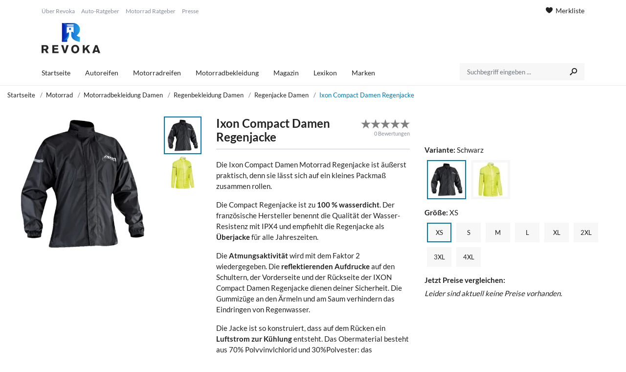

--- FILE ---
content_type: text/html; charset=UTF-8
request_url: https://www.revoka.de/ixon-compact-damen-regenjacke
body_size: 5332
content:

<!DOCTYPE html>
<html lang="de">
<head>
    
    
    <meta charset="utf-8">
    <meta name="viewport" content="width=device-width, initial-scale=1.0">
    <link rel="preconnect" href="https://cdn.cmfuchs.de" crossorigin>
    <link rel="dns-prefetch" href="https://cdn.cmfuchs.de">

            <link rel="stylesheet" href="https://cdn.cmfuchs.de/build/162.e9dfd3d3.css"><link rel="stylesheet" href="https://cdn.cmfuchs.de/build/app.a0882114.css">

                    <link rel="stylesheet" href="https://cdn.cmfuchs.de/build/app-revoka.4b470116.css">
        
        
            
            <link rel="apple-touch-icon" sizes="180x180" href="https://cdn.cmfuchs.de/favicon/revoka/apple-icon-180x180.png">
        <link rel="apple-touch-startup-image" href="https://cdn.cmfuchs.de/favicon/revoka/apple-icon-180x180.png"/>
        <link rel="icon" type="image/png" sizes="192x192" href="https://cdn.cmfuchs.de/favicon/revoka/android-icon-192x192.png">
        <link rel="icon" type="image/png" sizes="32x32" href="https://cdn.cmfuchs.de/favicon/revoka/favicon-32x32.png">
        <link rel="icon" type="image/png" sizes="96x96" href="https://cdn.cmfuchs.de/favicon/revoka/favicon-96x96.png">
        <link rel="icon" type="image/png" sizes="16x16" href="https://cdn.cmfuchs.de/favicon/revoka/favicon-16x16.png">
        <meta name="msapplication-TileColor" content="#ffffff">
        <meta name="msapplication-TileImage" content="https://cdn.cmfuchs.de/favicon/revoka/ms-icon-144x144.png">
        <link rel="manifest" href="https://cdn.cmfuchs.de/favicon/revoka/manifest.json">
        <meta name="theme-color" content="#ffffff">
    
    <title>            Ixon Compact Damen Regenjacke - günstig auf Revoka kaufen
    </title>
    <meta name="description" content="            ► Ixon Compact Damen Regenjacke günstig online bestellen | Schneller &amp; unkomplizierter Preisvergleich ✓ | Große Auswahl an Motorradbekleidung &amp; Helmen | Bei Revoka zum besten Preis kaufen.
    ">
    <meta name="robots" content="index, follow">
    <link rel="alternate" type="application/rss+xml" title="Revoka - Das Auto- und Motorradportal" href="https://www.revoka.de/rss.xml" />

                <link rel="canonical" href="https://www.revoka.de/ixon-compact-damen-regenjacke" />
    
    
<!-- Open Graph / Facebook -->
<meta property="og:type" content="website">
<meta property="og:url" content="https://www.revoka.de/ixon-compact-damen-regenjacke">
<meta property="og:title" content="            Ixon Compact Damen Regenjacke - günstig auf Revoka kaufen
    ">
<meta property="og:description" content="            ► Ixon Compact Damen Regenjacke günstig online bestellen | Schneller &amp; unkomplizierter Preisvergleich ✓ | Große Auswahl an Motorradbekleidung &amp; Helmen | Bei Revoka zum besten Preis kaufen.
    ">
<meta property="og:image" content="https://cdn.cmfuchs.de/assets/img/revoka.svg">
<meta property="fb:app_id" content="1043218606159482">

<!-- Twitter -->
<meta property="twitter:card" content="summary_large_image">
<meta property="twitter:url" content="https://www.revoka.de/ixon-compact-damen-regenjacke">
<meta property="twitter:title" content="            Ixon Compact Damen Regenjacke - günstig auf Revoka kaufen
    ">
<meta property="twitter:description" content="            ► Ixon Compact Damen Regenjacke günstig online bestellen | Schneller &amp; unkomplizierter Preisvergleich ✓ | Große Auswahl an Motorradbekleidung &amp; Helmen | Bei Revoka zum besten Preis kaufen.
    ">
<meta property="twitter:image" content="https://cdn.cmfuchs.de/assets/img/revoka.svg">
    </head>
<body data-website="Revoka">

<div id="wrapper" class="bg-color">

            
    <header id="header" class="style-1">
        <div class="header-top">
            <div class="container">
                <div class="row">
                    <div class="col-md-4" id="header-info-logo">
                        <div class="info-links">
                                                                                        <a href="/ueber-revoka">Über Revoka</a>
                                                            <a href="/auto-ratgeber">Auto-Ratgeber</a>
                                                            <a href="/motorrad-ratgeber">Motorrad Ratgeber</a>
                                                            <a href="/presse">Presse</a>
                                                    </div>
                        <div id="header-collapse">
                            <i class="icon-menu7"></i>
                        </div>
                                                    <div class="logo">
                                <a href="/">
                                    
                                                                            <img class="logo-desktop" src="https://cdn.cmfuchs.de/assets/img/revoka.svg"
                                             title="Revoka - Das Vergleichsportal für Motorradbekleidung, Reifen und Zubehör" alt="Revoka - Das Vergleichsportal für Motorradbekleidung, Reifen und Zubehör">
                                        <img class="logo-mobile" src="https://cdn.cmfuchs.de/assets/img/revoka-mobile.svg"
                                             title="Revoka - Das Vergleichsportal für Motorradbekleidung, Reifen und Zubehör" alt="Revoka - Das Vergleichsportal für Motorradbekleidung, Reifen und Zubehör">
                                                                    </a>
                            </div>
                                                                            <div id="header-mobile-cart">
                                <a href="/merkliste">
                                    <i class="icon-basket"></i>
                                </a>
                            </div>
                                            </div>
                                            <div class="col-md-8">
                                                            <div class="text-right header-cart">
                                                                        <a href="/merkliste">
                                        <i class="icon-heart7"></i> Merkliste                                    </a>
                                </div>
                                                                                </div>
                                    </div>
                <div class="row header-menu-search" >
                    <div class="col-md-9">
                                                <div id="header-menu-items">
                                                                                            <div class="header-menu-item " data-url="/">
                                    <a href="/">
                                        Startseite
                                    </a>
                                                                    </div>
                                                                                            <div class="header-menu-item " data-url="/autoreifen">
                                    <a href="/autoreifen">
                                        Autoreifen
                                    </a>
                                                                            <ul class="dropdown">
                                                                                                                                                <li><a href="/sommerreifen">Sommerreifen</a></li>
                                                                                                                                                                                                <li><a href="/winterreifen">Winterreifen</a></li>
                                                                                                                                                                                                <li><a href="/ganzjahresreifen">Ganzjahresreifen</a></li>
                                                                                                                                    </ul>
                                                                    </div>
                                                                                            <div class="header-menu-item " data-url="/motorradreifen">
                                    <a href="/motorradreifen">
                                        Motorradreifen
                                    </a>
                                                                    </div>
                                                                                            <div class="header-menu-item " data-url="/motorradbekleidung">
                                    <a href="/motorradbekleidung">
                                        Motorradbekleidung
                                    </a>
                                                                            <ul class="dropdown">
                                                                                                                                                <li><a href="/motorradhelme">Motorradhelme</a></li>
                                                                                                                                                                                                <li><a href="/motorradkombis">Motorradkombis</a></li>
                                                                                                                                                                                                <li><a href="/motorradhandschuhe">Motorradhandschuhe</a></li>
                                                                                                                                                                                                <li><a href="/motorradstiefel">Motorradstiefel</a></li>
                                                                                                                                                                                                <li><a href="/motorradreifen">Motorradreifen</a></li>
                                                                                                                                    </ul>
                                                                    </div>
                                                                                            <div class="header-menu-item " data-url="/magazin">
                                    <a href="/magazin">
                                        Magazin
                                    </a>
                                                                            <ul class="dropdown">
                                                                                                                                                <li><a href="/auto-ratgeber">Auto-Ratgeber</a></li>
                                                                                                                                                                                                <li><a href="/motorrad-ratgeber">Motorrad-Ratgeber</a></li>
                                                                                                                                    </ul>
                                                                    </div>
                                                                                            <div class="header-menu-item " data-url="#">
                                    <a href="#">
                                        Lexikon
                                    </a>
                                                                            <ul class="dropdown">
                                                                                                                                                <li><a href="/reifen-lexikon">Reifen-Lexikon</a></li>
                                                                                                                                                                                                <li><a href="/auto-lexikon">Auto-Lexikon</a></li>
                                                                                                                                    </ul>
                                                                    </div>
                                                                                            <div class="header-menu-item " data-url="/marken">
                                    <a href="/marken">
                                        Marken
                                    </a>
                                                                            <ul class="dropdown">
                                                                                                                                                <li class="seperator">
                                                                                                                    <span>Beliebte Auto-Marken</span>
                                                                                                            </li>
                                                                                                                                                                                                <li><a href="/marken/bmw">BMW</a></li>
                                                                                                                                                                                                <li><a href="/marken/audi">Audi</a></li>
                                                                                                                                                                                                <li><a href="/marken/volkswagen">Volkswagen</a></li>
                                                                                                                                                                                                <li class="seperator">
                                                                                                                    <span>Reifen-Hersteller</span>
                                                                                                            </li>
                                                                                                                                                                                                <li><a href="/marken/continental">Continental</a></li>
                                                                                                                                                                                                <li><a href="/marken/goodyear">Goodyear</a></li>
                                                                                                                                                                                                <li><a href="/marken/hankook">Hankook</a></li>
                                                                                                                                                                                                <li class="seperator">
                                                                                                                    <span>Motorrad-Marken</span>
                                                                                                            </li>
                                                                                                                                                                                                <li><a href="/marken/alpinestars">Alpinestars</a></li>
                                                                                                                                                                                                <li><a href="/marken/dainese">Dainese</a></li>
                                                                                                                                                                                                <li><a href="/marken/held">Held</a></li>
                                                                                                                                    </ul>
                                                                    </div>
                                                    </div>
                    </div>
                                            <div class="col-md-3">
                            <form method="GET" action="/suche">
                                <div class="search input-group form-group">
                                    <input required class="autosearch-input form-control" type="text" value="" size="50" autocomplete="off" placeholder="Suchbegriff eingeben ..." name="q">
                                    <button type="submit" class="button-search btn btn-primary"><i class="icon-search3"></i></button>
                                </div>
                            </form>
                        </div>
                                    </div>
            </div>
        </div>
    </header>
    
    <article id="content" class="">
        
    <div class="container-fluid container-breadcrumb">
        <div class="row">
            <div class="col-md-12">
                
        <nav class="nav-breadcrumb" aria-label="breadcrumb">
        <div class="navigation-back"></div>
        <ol class="breadcrumb" itemscope itemtype="https://schema.org/BreadcrumbList">
            <li class="breadcrumb-item" itemprop="itemListElement" itemscope itemtype="https://schema.org/ListItem">
                <a href="/" itemprop="item">
                    Startseite
                    <meta itemprop="name" content="Startseite" />
                    <meta itemprop="position" content="1" />
                </a>
            </li>

                                                                                                    <li class="breadcrumb-item active" aria-current="page" itemprop="itemListElement" itemscope itemtype="https://schema.org/ListItem">
                                                    <a href="/motorrad">
                                Motorrad
                            </a>
                                                <link itemprop="item" href="/motorrad">
                        <meta itemprop="name" content="Motorrad" />
                        <meta itemprop="position" content="2" />
                    </li>
                                    <li class="breadcrumb-item active" aria-current="page" itemprop="itemListElement" itemscope itemtype="https://schema.org/ListItem">
                                                    <a href="/motorradbekleidung-damen">
                                Motorradbekleidung Damen
                            </a>
                                                <link itemprop="item" href="/motorradbekleidung-damen">
                        <meta itemprop="name" content="Motorradbekleidung Damen" />
                        <meta itemprop="position" content="3" />
                    </li>
                                    <li class="breadcrumb-item active" aria-current="page" itemprop="itemListElement" itemscope itemtype="https://schema.org/ListItem">
                                                    <a href="/motorrad-regenbekleidung-damen">
                                Regenbekleidung Damen
                            </a>
                                                <link itemprop="item" href="/motorrad-regenbekleidung-damen">
                        <meta itemprop="name" content="Regenbekleidung Damen" />
                        <meta itemprop="position" content="4" />
                    </li>
                                    <li class="breadcrumb-item active" aria-current="page" itemprop="itemListElement" itemscope itemtype="https://schema.org/ListItem">
                                                    <a href="/motorrad-regenjacke-damen">
                                Regenjacke Damen
                            </a>
                                                <link itemprop="item" href="/motorrad-regenjacke-damen">
                        <meta itemprop="name" content="Regenjacke Damen" />
                        <meta itemprop="position" content="5" />
                    </li>
                                    <li class="breadcrumb-item active" aria-current="page" itemprop="itemListElement" itemscope itemtype="https://schema.org/ListItem">
                                                    Ixon Compact Damen Regenjacke
                                                <link itemprop="item" href="">
                        <meta itemprop="name" content="Ixon Compact Damen Regenjacke" />
                        <meta itemprop="position" content="6" />
                    </li>
                                    </ol>
    </nav>


            </div>
        </div>
    </div>

    <div class="container-fluid product-container">
        <div class="row">

            
<div class="product-image-container col-lg-3 col-sm-10 col-xs-12 col-lg-3">
                    
<picture class="product-thumb" data-media-id="56879">
    <source srcset="https://cdn.cmfuchs.de/images/56879/center-0-0/450x450/ixon-compact-damen-regenjacke.webp" type="image/webp">
    <source srcset="https://cdn.cmfuchs.de/images/56879/center-0-0/450x450/ixon-compact-damen-regenjacke.jpg" type="image/jpg">
    <img src="https://cdn.cmfuchs.de/images/56879/center-0-0/450x450/ixon-compact-damen-regenjacke.jpg" alt="Ixon Compact Damen Regenjacke" title="Ixon Compact Damen Regenjacke">
</picture>    </div>

    <div class="col-lg-1 product-thumb-container">
                                
            <picture class="product-thumb selected" data-media-id="56879">
                <source srcset="https://cdn.cmfuchs.de/images/56879/center-0-0/180x180/ixon-compact-damen-regenjacke.webp" type="image/webp">
                <source srcset="https://cdn.cmfuchs.de/images/56879/center-0-0/180x180/ixon-compact-damen-regenjacke.jpg" type="image/jpg">
                <img src="https://cdn.cmfuchs.de/images/56879/center-0-0/180x180/ixon-compact-damen-regenjacke.jpg" alt="Ixon Compact Damen Regenjacke" title="Ixon Compact Damen Regenjacke">
            </picture>
                                
            <picture class="product-thumb " data-media-id="56881">
                <source srcset="https://cdn.cmfuchs.de/images/56881/center-0-0/180x180/ixon-compact-damen-regenjacke.webp" type="image/webp">
                <source srcset="https://cdn.cmfuchs.de/images/56881/center-0-0/180x180/ixon-compact-damen-regenjacke.jpg" type="image/jpg">
                <img src="https://cdn.cmfuchs.de/images/56881/center-0-0/180x180/ixon-compact-damen-regenjacke.jpg" alt="Ixon Compact Damen Regenjacke" title="Ixon Compact Damen Regenjacke">
            </picture>
            </div>

            <div class="col-lg-4">
                <div class="product-description-box">
                    <div class="product-headline">
                        <h1>Ixon Compact Damen Regenjacke</h1>
                        <div id="product-rating-container">
                            <div id="product-rating" data-product-id="4545" data-rating="0"></div>
                            <span>0 Bewertungen</span>
                        </div>
                    </div>

                    <div class="product-title">
                        <p>Die Ixon Compact Damen Motorrad Regenjacke ist &auml;u&szlig;erst praktisch, denn sie l&auml;sst sich auf ein kleines Packma&szlig; zusammen rollen.</p>
<p>Die Compact Regenjacke ist zu <strong>100 % wasserdicht</strong>. Der franz&ouml;sische Hersteller benennt die Qualit&auml;t der Wasser-Resistenz mit IPX4 und empfiehlt die Regenjacke als <strong>&Uuml;berjacke</strong> f&uuml;r alle Jahreszeiten.</p>
<p>Die <strong>Atmungsaktivit&auml;t </strong>wird mit dem Faktor 2 wiedergegeben. Die <strong>reflektierenden Aufdrucke</strong> auf den Schultern, der Vorderseite und der R&uuml;ckseite der IXON Compact Damen Regenjacke dienen deiner Sicherheit. Die Gummiz&uuml;ge an den &Auml;rmeln und am Saum verhindern das Eindringen von Regenwasser.</p>
<p>Die Jacke ist so konstruiert, dass auf dem R&uuml;cken ein <strong>Luftstrom zur K&uuml;hlung </strong>entsteht. Das Obermaterial besteht aus 70% Polyvinylchlorid und 30%Polyester; das Innenfutter aus 100% Polyester.</p>
<p>Das Design der Jacke geht auf die <strong>weiblichen Konturen</strong> ein und ist dabei praktisch. Der Stehkragen schlie&szlig;t eng am Hals ab. Die Jacke ist in einem kontrastreichen Neongelb und Schwarz in den Gr&ouml;&szlig;en XS bis 4XL erh&auml;ltlich.</p>
                    </div>

                    <div class="product-table">
                        <table>
                            <tbody>
                                                            <tr>
                                    <td>Hersteller:</td>
                                    <td><a href="/marken/ixon">Ixon</a></td>
                                </tr>
                                                                                    </tbody>
                        </table>
                    </div>
                </div>
            </div>

            <div class="col-lg-4 product-right-container">
                
                <div class="product-price-container">
                    
    <div>
        <span class="product-price-info-label">Variante:</span> <span id="selected-product-variant">Schwarz</span>
    </div>
    <ul class="product-variants">
                                            
            
    
    <li
        title="Schwarz"
        data-variant="13212"
        class="select-product-variant has-image selected visible"
            >
                                            
            <span class="variant-image">
                <picture class="product-thumb">
                    <source srcset="https://cdn.cmfuchs.de/images/56879/center-0-0/80x80/ixon-compact-damen-regenjacke-schwarz.webp" type="image/webp">
                    <source srcset="https://cdn.cmfuchs.de/images/56879/center-0-0/80x80/ixon-compact-damen-regenjacke-schwarz.jpg" type="image/jpg">
                    <img src="https://cdn.cmfuchs.de/images/56879/center-0-0/80x80/ixon-compact-damen-regenjacke-schwarz.jpg" alt="Ixon Compact Damen Regenjacke" title="Ixon Compact Damen Regenjacke">
                </picture>
            </span>
            </li>


                                                        
            
    
    <li
        title="Gelb"
        data-variant="13221"
        class="select-product-variant has-image  visible"
            >
                                            
            <span class="variant-image">
                <picture class="product-thumb">
                    <source srcset="https://cdn.cmfuchs.de/images/56881/center-0-0/80x80/ixon-compact-damen-regenjacke-gelb.webp" type="image/webp">
                    <source srcset="https://cdn.cmfuchs.de/images/56881/center-0-0/80x80/ixon-compact-damen-regenjacke-gelb.jpg" type="image/jpg">
                    <img src="https://cdn.cmfuchs.de/images/56881/center-0-0/80x80/ixon-compact-damen-regenjacke-gelb.jpg" alt="Ixon Compact Damen Regenjacke" title="Ixon Compact Damen Regenjacke">
                </picture>
            </span>
            </li>


                        </ul>


    <div>
        <span class="product-price-info-label">Größe:</span> <span id="selected-product-variant-child">XS</span>
    </div>

    <ul class="product-variants product-variants-children">
                                    <li title="XS" data-variant="13213" class="select-product-variant selected visible">
        <span class="variant-name">XS</span>
    </li>

                                    <li title="S" data-variant="13214" class="select-product-variant  visible">
        <span class="variant-name">S</span>
    </li>

                                    <li title="M" data-variant="13215" class="select-product-variant  visible">
        <span class="variant-name">M</span>
    </li>

                                    <li title="L" data-variant="13216" class="select-product-variant  visible">
        <span class="variant-name">L</span>
    </li>

                                    <li title="XL" data-variant="13217" class="select-product-variant  visible">
        <span class="variant-name">XL</span>
    </li>

                                    <li title="2XL" data-variant="13218" class="select-product-variant  visible">
        <span class="variant-name">2XL</span>
    </li>

                                    <li title="3XL" data-variant="13219" class="select-product-variant  visible">
        <span class="variant-name">3XL</span>
    </li>

                                    <li title="4XL" data-variant="13220" class="select-product-variant  visible">
        <span class="variant-name">4XL</span>
    </li>

            </ul>

    <div>
        <div>
            <span class="product-price-info-label">Jetzt Preise vergleichen:</span>
        </div>

        <ul class="product-prices">
                                                <i>Leider sind aktuell keine Preise vorhanden.</i>
                                    </ul>
    </div>

                </div>
            </div>
        </div>
    </div>

    
    </article>

        <footer id="footer">
        <div class="container">
            <div class="row">
                                    <div class="col-md-3">
                        <div class="h3">&Uuml;ber Revoka</div>
<p>Revoka ist dein Vergleichs- und Informationsportal f&uuml;r Auto- und Motorradzubeh&ouml;r. Du findest hier die besten Angebote f&uuml;r Teile wie <a href="/autoreifen">Autoreifen</a> oder <a href="/motorradhelme">Motorradhelme</a>.</p>
<ul class="mt-3">
<li>Kontakt</li>
<li><a href="mailto:info@revoka.de">info@revoka.de</a></li>
</ul>
                    </div>
                                    <div class="col-md-3">
                        <div class="h3">Interessante Inhalte</div>
<ul>
<li><a href="/autoreifen">Autoreifen</a></li>
<li><a href="/sommerreifen">Sommerreifen</a></li>
<li><a href="/winterreifen">Winterreifen</a></li>
<li><a href="/ganzjahresreifen">Ganzjahresreifen</a></li>
<li><a href="/motorradbekleidung">Motorradbekleidung</a></li>
<li><a href="/motorradhelme">Motorradhelme</a></li>
<li><a href="/motorradkombis">Motorradkombis</a></li>
<li><a href="/motorradhandschuhe">Motorradhandschuhe</a></li>
<li><a href="/motorradstiefel">Motorradstiefel</a></li>
</ul>
                    </div>
                                    <div class="col-md-3">
                        <div class="h3">Ratgeber &amp; Lexikon</div>
<ul>
<li><a href="/auto-ratgeber">Auto-Ratgeber</a></li>
<li><a href="/motorrad-ratgeber">Motorrad-Ratgeber</a></li>
<li><a href="/reifen-lexikon">Reifen-Lexikon</a></li>
<li><a href="/auto-lexikon">Auto-Lexikon</a></li>
</ul>
<div class="h3 mt-4">Beliebte Marken</div>
<ul>
<li><a href="/marken/bmw">BMW</a></li>
<li><a href="/marken/audi">Audi</a></li>
<li><a href="/marken/continental">Continental</a></li>
<li><a href="/marken/goodyear">Goodyear</a></li>
<li><a href="/marken/alpinestars">Alpinestars</a></li>
<li><a href="/marken/dainese">Dainese</a></li>
</ul>
                    </div>
                                    <div class="col-md-3">
                        <div class="h3">Cookie-Einstellungen</div>
<p><a id="open-cookie-settings" href="#">Cookie Einstellungen &ouml;ffnen</a></p>
<div class="h3 mt-3">Rechtliches &amp; Kontakt</div>
<ul>
<li><a href="/impressum">Impressum</a></li>
<li><a href="/datenschutz">Datenschutz</a></li>
<li><a href="/presse">Presse</a></li>
<li><a href="/werbung-schalten">Werbung schalten</a></li>
</ul>
<div class="h3 mt-3">Social Media</div><div class="social-media"><a class="instagram-link" target="_blank" href="https://www.instagram.com/revoka.de/"><i class="icon-instagram2"></i></a><a target="_blank" href="https://www.facebook.com/revoka.de/"><i class="icon-facebook1"></i></a></div>
                    </div>
                            </div>
        </div>
    </footer>
    
<script type="application/ld+json">
    {
        "@context": "https://schema.org",
        "@type": "Organization",
        "name": "Revoka",
        "brand": "Revoka",
        "url": "https://www.revoka.de"
    }
</script>

    <script type="application/ld+json">
        {
            "@context": "https://schema.org",
            "@type": "WebSite",
            "url": "https://www.revoka.de",
            "potentialAction": {
                "@type": "SearchAction",
                "target": "https://www.revoka.de/suche?q={search_term_string}",
                "query-input": "required name=search_term_string"
            }
        }
    </script>

    <script type="application/ld+json">{"@context":"https:\/\/schema.org\/","@type":"Product","name":"Ixon Compact Damen Regenjacke","description":"Die Ixon Compact Damen Motorrad Regenjacke ist &auml;u&szlig;erst praktisch, denn sie l&auml;sst sich auf ein kleines Packma&szlig; zusammen rollen.\r\nDie Compact Regenjacke ist zu 100 % wasserdicht. Der franz&ouml;sische Hersteller benennt die Qualit&auml;t der Wasser-Resistenz mit IPX4 und empfiehlt die Regenjacke als &Uuml;berjacke f&uuml;r alle Jahreszeiten.\r\nDie Atmungsaktivit&auml;t wird mit dem Faktor 2 wiedergegeben. Die reflektierenden Aufdrucke auf den Schultern, der Vorderseite und der R&uuml;ckseite der IXON Compact Damen Regenjacke dienen deiner Sicherheit. Die Gummiz&uuml;ge an den &Auml;rmeln und am Saum verhindern das Eindringen von Regenwasser.\r\nDie Jacke ist so konstruiert, dass auf dem R&uuml;cken ein Luftstrom zur K&uuml;hlung entsteht. Das Obermaterial besteht aus 70% Polyvinylchlorid und 30%Polyester; das Innenfutter aus 100% Polyester.\r\nDas Design der Jacke geht auf die weiblichen Konturen ein und ist dabei praktisch. Der Stehkragen schlie&szlig;t eng am Hals ab. Die Jacke ist in einem kontrastreichen Neongelb und Schwarz in den Gr&ouml;&szlig;en XS bis 4XL erh&auml;ltlich.","image":[],"sku":4545,"gtin13":"3661615357278","offers":[{"@type":"Offer","url":"https:\/\/www.revoka.de\/ixon-compact-damen-regenjacke","name":"XS","sku":13213,"gtin":"3661615259121","price":42.879999999999995,"priceCurrency":"EUR","priceValidUntil":"2027-01-31","availability":"https:\/\/schema.org\/InStock","itemCondition":"https:\/\/schema.org\/NewCondition","seller":{"@type":"Organization","name":"Revoka","url":"https:\/\/www.revoka.de"}},{"@type":"Offer","url":"https:\/\/www.revoka.de\/ixon-compact-damen-regenjacke","name":"S","sku":13214,"gtin":"3661615259138","price":36.57,"priceCurrency":"EUR","priceValidUntil":"2027-01-31","availability":"https:\/\/schema.org\/InStock","itemCondition":"https:\/\/schema.org\/NewCondition","seller":{"@type":"Organization","name":"Revoka","url":"https:\/\/www.revoka.de"}},{"@type":"Offer","url":"https:\/\/www.revoka.de\/ixon-compact-damen-regenjacke","name":"M","sku":13215,"gtin":"3661615259145","price":39.99,"priceCurrency":"EUR","priceValidUntil":"2027-01-31","availability":"https:\/\/schema.org\/InStock","itemCondition":"https:\/\/schema.org\/NewCondition","seller":{"@type":"Organization","name":"Revoka","url":"https:\/\/www.revoka.de"}},{"@type":"Offer","url":"https:\/\/www.revoka.de\/ixon-compact-damen-regenjacke","name":"L","sku":13216,"gtin":"3661615259152","price":44.99,"priceCurrency":"EUR","priceValidUntil":"2027-01-31","availability":"https:\/\/schema.org\/InStock","itemCondition":"https:\/\/schema.org\/NewCondition","seller":{"@type":"Organization","name":"Revoka","url":"https:\/\/www.revoka.de"}},{"@type":"Offer","url":"https:\/\/www.revoka.de\/ixon-compact-damen-regenjacke","name":"XL","sku":13217,"gtin":"3661615259169","price":44.99,"priceCurrency":"EUR","priceValidUntil":"2027-01-31","availability":"https:\/\/schema.org\/InStock","itemCondition":"https:\/\/schema.org\/NewCondition","seller":{"@type":"Organization","name":"Revoka","url":"https:\/\/www.revoka.de"}},{"@type":"Offer","url":"https:\/\/www.revoka.de\/ixon-compact-damen-regenjacke","name":"2XL","sku":13218,"gtin":"3661615259176","price":39.99,"priceCurrency":"EUR","priceValidUntil":"2027-01-31","availability":"https:\/\/schema.org\/InStock","itemCondition":"https:\/\/schema.org\/NewCondition","seller":{"@type":"Organization","name":"Revoka","url":"https:\/\/www.revoka.de"}},{"@type":"Offer","url":"https:\/\/www.revoka.de\/ixon-compact-damen-regenjacke","name":"3XL","sku":13219,"gtin":"3661615259183","price":44.99,"priceCurrency":"EUR","priceValidUntil":"2027-01-31","availability":"https:\/\/schema.org\/InStock","itemCondition":"https:\/\/schema.org\/NewCondition","seller":{"@type":"Organization","name":"Revoka","url":"https:\/\/www.revoka.de"}},{"@type":"Offer","url":"https:\/\/www.revoka.de\/ixon-compact-damen-regenjacke","name":"4XL","sku":13220,"gtin":"3661615259190","price":44.99,"priceCurrency":"EUR","priceValidUntil":"2027-01-31","availability":"https:\/\/schema.org\/InStock","itemCondition":"https:\/\/schema.org\/NewCondition","seller":{"@type":"Organization","name":"Revoka","url":"https:\/\/www.revoka.de"}},{"@type":"Offer","url":"https:\/\/www.revoka.de\/ixon-compact-damen-regenjacke","name":"M","sku":13222,"gtin":"3661615357247","price":44.99,"priceCurrency":"EUR","priceValidUntil":"2027-01-31","availability":"https:\/\/schema.org\/InStock","itemCondition":"https:\/\/schema.org\/NewCondition","seller":{"@type":"Organization","name":"Revoka","url":"https:\/\/www.revoka.de"}},{"@type":"Offer","url":"https:\/\/www.revoka.de\/ixon-compact-damen-regenjacke","name":"L","sku":13223,"gtin":"3661615357254","price":44.99,"priceCurrency":"EUR","priceValidUntil":"2027-01-31","availability":"https:\/\/schema.org\/InStock","itemCondition":"https:\/\/schema.org\/NewCondition","seller":{"@type":"Organization","name":"Revoka","url":"https:\/\/www.revoka.de"}},{"@type":"Offer","url":"https:\/\/www.revoka.de\/ixon-compact-damen-regenjacke","name":"XL","sku":13224,"gtin":"3661615357261","price":44.99,"priceCurrency":"EUR","priceValidUntil":"2027-01-31","availability":"https:\/\/schema.org\/InStock","itemCondition":"https:\/\/schema.org\/NewCondition","seller":{"@type":"Organization","name":"Revoka","url":"https:\/\/www.revoka.de"}},{"@type":"Offer","url":"https:\/\/www.revoka.de\/ixon-compact-damen-regenjacke","name":"2XL","sku":13225,"gtin":"3661615357278","price":39.99,"priceCurrency":"EUR","priceValidUntil":"2027-01-31","availability":"https:\/\/schema.org\/InStock","itemCondition":"https:\/\/schema.org\/NewCondition","seller":{"@type":"Organization","name":"Revoka","url":"https:\/\/www.revoka.de"}},{"@type":"AggregateOffer","url":"https:\/\/www.revoka.de\/ixon-compact-damen-regenjacke","lowPrice":36.57,"highPrice":45.89,"priceCurrency":"EUR","sku":4545,"gtin":null,"availability":"https:\/\/schema.org\/InStock","itemCondition":"https:\/\/schema.org\/NewCondition","priceValidUntil":"2027-01-31","offerCount":12,"seller":{"@type":"Organization","name":"Revoka","url":"https:\/\/www.revoka.de"}}],"brand":{"@type":"Brand","name":"Ixon"}}</script>
</div>


    <script src="https://cdn.cmfuchs.de/build/runtime.2edd29fa.js"></script><script src="https://cdn.cmfuchs.de/build/692.4bcf15bd.js"></script><script src="https://cdn.cmfuchs.de/build/626.5661f589.js"></script><script src="https://cdn.cmfuchs.de/build/18.3161dbe2.js"></script><script src="https://cdn.cmfuchs.de/build/637.fc157f49.js"></script><script src="https://cdn.cmfuchs.de/build/103.eb414915.js"></script><script src="https://cdn.cmfuchs.de/build/556.ab677006.js"></script><script src="https://cdn.cmfuchs.de/build/162.47f135d2.js"></script><script src="https://cdn.cmfuchs.de/build/app.c4e2903b.js"></script>

    
    </body>
</html>

--- FILE ---
content_type: application/javascript
request_url: https://cdn.cmfuchs.de/build/app.c4e2903b.js
body_size: 4789
content:
(self.webpackChunk=self.webpackChunk||[]).push([[524],{2572:(t,n,s)=>{"use strict";s.r(n),s(50113),s(25276),s(26099),s(98992),s(72577),s(12215),u=s(41752),o=s(74692),s(26737);var o,r,u,l=o("#product-rating"),i=l.data("product-id"),d=o(".product-price-container"),c=!1,f=o("#product-wheel-filter").length>0,h=!1,m=l.data("rating");function a(){if(c?(o(".product-variants:not(.product-variants-children) li").addClass("visible"),o("#product-variant-show-all").html("Varianten einklappen")):(o(".product-variants:not(.product-variants-children) li:gt(4)").removeClass("visible"),o("#product-variant-show-all").html("Alle anzeigen")),f){o(".product-variants li").addClass("visible"),o("#product-variant-show-all").hide();var e=o("#wheel-format-width").val(),t=o("#wheel-format-height").val(),n=o("#wheel-format-inch").val();o('.product-variants li.visible:not([data-wheel-width="'+e+'"]').removeClass("visible"),o('.product-variants li.visible:not([data-wheel-height="'+t+'"]').removeClass("visible"),o('.product-variants li.visible:not([data-wheel-inch="'+n+'"]').removeClass("visible")}else o("#product-variant-show-all").show();p()}null!=localStorage.getItem("productRating"+i)&&(h=!0,m=localStorage.getItem("productRating"+i)),(0,u.A)(l[0],{starWidth:"20px",precision:0,halfStar:!0,rating:m,readOnly:h,onSet:function(e,t){localStorage.setItem("productRating"+i,e),t.option("readOnly",!0),o.ajax("/product-rating/"+i,{data:{rating:e},success:function(e){o("#product-rating-container span").html(e)}})}}),d.on("click",".select-product-variant",function(e){o.ajax(location.href,{data:{action:"price",variant:o(this).data("variant"),showAllVariants:c},success:function(e){o(".product-price-container").html(e.html),e.refreshMedia&&g(e.refreshMedia),a()}}),e.preventDefault()}),d.on("click","#product-variant-show-all",function(e){c=!c,a(),e.preventDefault()}),d.on("click",".btn-cart",function(e){e.preventDefault(),o.ajax("/merkliste",{method:"POST",data:{action:"add",price:o(this).data("price")},success:function(){alert("Zur Merkliste hinzugefügt")}})}),f?(o(".wheel-format").on("change",function(){a()}),r=o("#product-wheel-filter"),o("#wheel-format-width").val(r.data("wheel-width")),o("#wheel-format-height").val(r.data("wheel-height")),o("#wheel-format-inch").val(r.data("wheel-inch")),a()):p();function p(){o("a.product-price-link").each(function(){if(-1===o(this).attr("href").indexOf("c=12")){var e=o(this).attr("href")+"?c=12";o(this).attr("href",e)}})}function g(e){o.ajax(location.href,{data:{action:"load-image",media:e},success:function(e){o(".product-image-container").html(e.html);var t=o(".product-thumb-container");t.find(".product-thumb").removeClass("selected"),t.find('.product-thumb[data-media-id="'+e.mediaId+'"]').addClass("selected")}})}o(".product-thumb-container .product-thumb").on("click",function(){g(o(this).data("media-id")),e.preventDefault()}),o.ajax("/view/product/"+i,{method:"POST",data:{c:14}})},11526:(e,t,n)=>{var s=n(74692);s.ajax("/view/content/"+s("#page-content-entry").data("id"),{method:"POST",data:{c:14}})},25847:(e,t,n)=>{"use strict";n.r(t)},35267:(e,t,n)=>{s=n(74692),n(50113),n(26099),n(98992),n(72577);var s,o=s(".contact-container"),i=s("body").data("website");o.find("form").find("#contact_request_c").val("29"+i)},42528:(e,t,n)=>{"use strict";n(52675),n(89463),n(2259),n(45700),n(16280),n(76918),n(50113),n(23792),n(89572),n(2892),n(84185),n(26099),n(47764),n(98992),n(72577),n(62953),s=n(74692);function i(e){return i="function"==typeof Symbol&&"symbol"==typeof Symbol.iterator?function(e){return typeof e}:function(e){return e&&"function"==typeof Symbol&&e.constructor===Symbol&&e!==Symbol.prototype?"symbol":typeof e},i(e)}function a(e,t){for(var n,s=0;s<t.length;s++)n=t[s],n.enumerable=n.enumerable||!1,n.configurable=!0,"value"in n&&(n.writable=!0),Object.defineProperty(e,r(n.key),n)}function r(e){var t=function(e,t){if("object"!=i(e)||!e)return e;var n,s=e[Symbol.toPrimitive];if(void 0!==s){if(n=s.call(e,t||"default"),"object"!=i(n))return n;throw new TypeError("@@toPrimitive must return a primitive value.")}return("string"===t?String:Number)(e)}(e,"string");return"symbol"==i(t)?t:t+""}var s,c=function(){return function(e,t,n){return t&&a(e.prototype,t),n&&a(e,n),Object.defineProperty(e,"prototype",{writable:!1}),e}(function e(){!function(e,t){if(!(e instanceof t))throw new TypeError("Cannot call a class as a function")}(this,e),this.sidebar=s("#sidebar")},[{key:"init",value:function(){this.initOpen(),this.initBack(),this.initClose()}},{key:"open",value:function(){this.sidebar.toggleClass("visible"),s("body").addClass("sidebar-open"),this.load()}},{key:"load",value:function(e){var o=this,t=this.sidebar,n=t.data("top-category");s.ajax("/api/load-sidebar",{data:{topCategory:n,childId:e},success:function(s){var i=t.find("#category-content"),a=t.find("#category-sub-content");e?(a.html(s),a.show(),i.hide()):(i.html(s),i.show(),a.hide()),null===e&&n&&o.changeMainCategory(n)}})}},{key:"initClose",value:function(){var e=this.sidebar;s("#close-sidebar").on("click",function(){e.removeClass("visible"),s("body").removeClass("sidebar-open")})}},{key:"initOpen",value:function(){var e=this,t=this.sidebar;s("#open-sidebar").on("click",function(){e.open()}),t.find(".category-main-select").on("click",function(t){t.preventDefault(),e.changeMainCategory(s(this).data("entry"))}),s(document).on("click",".category-select",function(){var n,o=s(this).data("id"),i=s(this).data("name"),a=s(this).data("top-category");e.load(o),t.find(".category-active").text(i),n=t.find("#back-sidebar"),n.show(),n.data("id",a)})}},{key:"initBack",value:function(){var t=this,e=this.sidebar.find("#back-sidebar");e.on("click",function(){t.changeMainCategory(s(this).data("id")),e.hide()})}},{key:"changeMainCategory",value:function(e){var t=this.sidebar,s=t.find("#category-content"),o=t.find("#category-sub-content"),i=t.find("#back-sidebar"),n=t.find(".category-main-select[data-entry='"+e+"']"),a=n.data("name");t.find(".category-main-select").removeClass("active"),n.addClass("active"),t.find(".category-main-child").removeClass("visible"),t.find(".category-main-child[data-entry='"+e+"']").addClass("visible"),t.find(".category-active").text(a),s.show(),o.hide(),i.hide()}}])}(),o=n(74692);(new c).init(),o(".menu-toggle").on("click",function(){o(".menu-collapsed").toggleClass("visible")}),o("ul.right-menu > li > a").on("click",function(e){if(o(window).width()<=425){e.preventDefault();var t=o(this).parent();o("ul.right-menu > li").removeClass("open"),t.hasClass("open")?t.removeClass("open"):t.addClass("open")}else"#"===o(this).attr("href")&&e.preventDefault()}),o("#header-collapse").on("click",function(){o("#header-menu-items").length>0&&o("#header-menu-items").toggleClass("visible")})},42757:(e,t,n)=>{"use strict";n(52675),n(89463),n(2259),n(45700),n(16280),n(76918),n(23792),n(89572),n(2892),n(84185),n(26099),n(47764),n(62953),k=n(74692);function d(e){return d="function"==typeof Symbol&&"symbol"==typeof Symbol.iterator?function(e){return typeof e}:function(e){return e&&"function"==typeof Symbol&&e.constructor===Symbol&&e!==Symbol.prototype?"symbol":typeof e},d(e)}function _(e,t){for(var n,s=0;s<t.length;s++)n=t[s],n.enumerable=n.enumerable||!1,n.configurable=!0,"value"in n&&(n.writable=!0),Object.defineProperty(e,M(n.key),n)}function M(e){var t=function(e,t){if("object"!=d(e)||!e)return e;var n,s=e[Symbol.toPrimitive];if(void 0!==s){if(n=s.call(e,t||"default"),"object"!=d(n))return n;throw new TypeError("@@toPrimitive must return a primitive value.")}return("string"===t?String:Number)(e)}(e,"string");return"symbol"==d(t)?t:t+""}x=function(){return function(e,t,n){return t&&_(e.prototype,t),n&&_(e,n),Object.defineProperty(e,"prototype",{writable:!1}),e}(function e(){!function(e,t){if(!(e instanceof t))throw new TypeError("Cannot call a class as a function")}(this,e)},[{key:"init",value:function(){n(19200),k(".carousel").carousel()}}])}(),p=(n(50113),n(98992),n(72577),n(74692));function l(e){return l="function"==typeof Symbol&&"symbol"==typeof Symbol.iterator?function(e){return typeof e}:function(e){return e&&"function"==typeof Symbol&&e.constructor===Symbol&&e!==Symbol.prototype?"symbol":typeof e},l(e)}function j(e,t){for(var n,s=0;s<t.length;s++)n=t[s],n.enumerable=n.enumerable||!1,n.configurable=!0,"value"in n&&(n.writable=!0),Object.defineProperty(e,T(n.key),n)}function T(e){var t=function(e,t){if("object"!=l(e)||!e)return e;var n,s=e[Symbol.toPrimitive];if(void 0!==s){if(n=s.call(e,t||"default"),"object"!=l(n))return n;throw new TypeError("@@toPrimitive must return a primitive value.")}return("string"===t?String:Number)(e)}(e,"string");return"symbol"==l(t)?t:t+""}E=function(){return function(e,t,n){return t&&j(e.prototype,t),n&&j(e,n),Object.defineProperty(e,"prototype",{writable:!1}),e}(function e(){!function(e,t){if(!(e instanceof t))throw new TypeError("Cannot call a class as a function")}(this,e)},[{key:"init",value:function(){p(".box-branch-slider .os-tabs > li > a").on("click",function(e){var t=p(this),n=t.parent().parent().parent(),s=n.find(".os-tabs-content"),i=t.attr("href"),o=s.find("li.active");n.find(".os-tabs li.active").removeClass("active"),t.parent().addClass("active"),o.fadeOut(350,function(){o.removeClass("active");var e=s.find("li"+i);e.fadeIn(250,function(){e.addClass("active")})}),e.preventDefault()})}}])}(),a=n(74692);function h(e){return h="function"==typeof Symbol&&"symbol"==typeof Symbol.iterator?function(e){return typeof e}:function(e){return e&&"function"==typeof Symbol&&e.constructor===Symbol&&e!==Symbol.prototype?"symbol":typeof e},h(e)}function g(e,t){for(var n,s=0;s<t.length;s++)n=t[s],n.enumerable=n.enumerable||!1,n.configurable=!0,"value"in n&&(n.writable=!0),Object.defineProperty(e,D(n.key),n)}function D(e){var t=function(e,t){if("object"!=h(e)||!e)return e;var n,s=e[Symbol.toPrimitive];if(void 0!==s){if(n=s.call(e,t||"default"),"object"!=h(n))return n;throw new TypeError("@@toPrimitive must return a primitive value.")}return("string"===t?String:Number)(e)}(e,"string");return"symbol"==h(t)?t:t+""}O=function(){return function(e,t,n){return t&&g(e.prototype,t),n&&g(e,n),Object.defineProperty(e,"prototype",{writable:!1}),e}(function e(){!function(e,t){if(!(e instanceof t))throw new TypeError("Cannot call a class as a function")}(this,e)},[{key:"init",value:function(){a(".cart-container").on("click",".btn-cart-remove",function(e){e.preventDefault(),a.ajax("/merkliste",{method:"POST",data:{action:"remove",price:a(this).data("price")},success:function(e){a("#cart-list").html(e)}})})}}])}(),s=(n(34782),n(74692));function m(e){return m="function"==typeof Symbol&&"symbol"==typeof Symbol.iterator?function(e){return typeof e}:function(e){return e&&"function"==typeof Symbol&&e.constructor===Symbol&&e!==Symbol.prototype?"symbol":typeof e},m(e)}function y(e,t){for(var n,s=0;s<t.length;s++)n=t[s],n.enumerable=n.enumerable||!1,n.configurable=!0,"value"in n&&(n.writable=!0),Object.defineProperty(e,F(n.key),n)}function F(e){var t=function(e,t){if("object"!=m(e)||!e)return e;var n,s=e[Symbol.toPrimitive];if(void 0!==s){if(n=s.call(e,t||"default"),"object"!=m(n))return n;throw new TypeError("@@toPrimitive must return a primitive value.")}return("string"===t?String:Number)(e)}(e,"string");return"symbol"==m(t)?t:t+""}n(59780),n(98829),n(65085),w=function(){return function(e,t,n){return t&&y(e.prototype,t),n&&y(e,n),Object.defineProperty(e,"prototype",{writable:!1}),e}(function e(){!function(e,t){if(!(e instanceof t))throw new TypeError("Cannot call a class as a function")}(this,e)},[{key:"init",value:function(){var e=this;s(".cmfuchs-appointment").each(function(){e.load(s(this),s(this).data("id"))})}},{key:"load",value:function(e,t){var n=this;s.ajax("/api/appointment/"+t,{success:function(s){var o,i=s.dates;e.html(s.html),o=e.find(".datepicker"),o.datepicker({maxViewMode:1,inline:!0,language:"de",beforeShowDay:function(e){return n.containsDate(i,e)}}).on("changeDate",function(e){o.find("tr.time-selector").remove();var s=o.find("td.day.active"),a=n.renderTimeSelector(i,n.formatDate(e.date));s.parent().after("<tr class='time-selector'><td colspan='7'>"+a+"</td></tr>"),n.initBooking(t)})}})}},{key:"containsDate",value:function(e,t){var n=!1,o=this.formatDate(t);return s.each(e,function(e,t){t.date===o&&(n=!0)}),n}},{key:"renderTimeSelector",value:function(e,t){var n="<div class='time-heading'>Verfügbare Termine</div>";return s.each(e[t].openingHours,function(e,s){n+="<div class='time-row'>"+s.time+" Uhr <a href='#' class='appointment-book' data-date='"+t+"' data-time='"+s.time+"'>Buchen</a></div>"}),"<div class='time-box'>"+n+"</div>"}},{key:"initBooking",value:function(e){var t=this;s(".appointment-book").on("click",function(){var o=s(this).data("date"),i=s(this).data("time");t.bookAppointment(e,o,i)})}},{key:"bookAppointment",value:function(e,t,n){var o=this;s.ajax("/api/appointment/"+e+"?action=book-appointment",{data:{date:t,time:n},success:function(t){s("#modal-appointment-book-"+e).html(t).modal("show"),o.initFormSubmit(e)}})}},{key:"initFormSubmit",value:function(e){s("form[name='appointment']").submit(function(t){var n=s(this);s.ajax({type:"POST",url:"/api/appointment/"+e+"?action=book-appointment",data:n.serialize(),success:function(t){s("#modal-appointment-book-"+e).html(t),"undefined"!=typeof gtag&&"www.schwiha.de"===window.location.host&&(gtag("event","conversion",{send_to:"AW-16485098944/rWwNCPDwkp0ZEMDL2rQ9"}),gtag("event","contact"))}}),t.preventDefault()})}},{key:"formatDate",value:function(e){return("0"+e.getDate()).slice(-2)+"."+("0"+(e.getMonth()+1)).slice(-2)+"."+e.getFullYear()}}])}(),i=(n(27495),n(25440),n(74692));function c(e){return c="function"==typeof Symbol&&"symbol"==typeof Symbol.iterator?function(e){return typeof e}:function(e){return e&&"function"==typeof Symbol&&e.constructor===Symbol&&e!==Symbol.prototype?"symbol":typeof e},c(e)}function C(e,t){for(var n,s=0;s<t.length;s++)n=t[s],n.enumerable=n.enumerable||!1,n.configurable=!0,"value"in n&&(n.writable=!0),Object.defineProperty(e,N(n.key),n)}function N(e){var t=function(e,t){if("object"!=c(e)||!e)return e;var n,s=e[Symbol.toPrimitive];if(void 0!==s){if(n=s.call(e,t||"default"),"object"!=c(n))return n;throw new TypeError("@@toPrimitive must return a primitive value.")}return("string"===t?String:Number)(e)}(e,"string");return"symbol"==c(t)?t:t+""}var s,o,i,a,p,v,w,O,x,E,k,A=function(){return function(e,t,n){return t&&C(e.prototype,t),n&&C(e,n),Object.defineProperty(e,"prototype",{writable:!1}),e}(function e(){!function(e,t){if(!(e instanceof t))throw new TypeError("Cannot call a class as a function")}(this,e)},[{key:"init",value:function(){var e=this;i(".cmfuchs-contact").each(function(){e.load(i(this),i(this).data("id"))})}},{key:"load",value:function(e,t){var n=this;i.ajax("/api/contact",{success:function(s){e.html(s),n.initFormSubmit(t)}})}},{key:"initFormSubmit",value:function(e){i("form[name='contact_request_company']").submit(function(t){t.preventDefault();var n=i(this);i.ajax({type:"POST",url:"/api/contact?c="+"29Contact44".replace("44",""),data:n.serialize(),success:function(t){i("#modal-contact-"+e).html(t).modal("show"),n.trigger("reset"),"undefined"!=typeof gtag&&"www.schwiha.de"===window.location.host&&(gtag("event","conversion",{send_to:"AW-16485098944/rWwNCPDwkp0ZEMDL2rQ9"}),gtag("event","contact"))}})})}}])}(),S=n(78465),f=n.n(S),r=n(74692);function u(e){return u="function"==typeof Symbol&&"symbol"==typeof Symbol.iterator?function(e){return typeof e}:function(e){return e&&"function"==typeof Symbol&&e.constructor===Symbol&&e!==Symbol.prototype?"symbol":typeof e},u(e)}function b(e,t){for(var n,s=0;s<t.length;s++)n=t[s],n.enumerable=n.enumerable||!1,n.configurable=!0,"value"in n&&(n.writable=!0),Object.defineProperty(e,z(n.key),n)}function z(e){var t=function(e,t){if("object"!=u(e)||!e)return e;var n,s=e[Symbol.toPrimitive];if(void 0!==s){if(n=s.call(e,t||"default"),"object"!=u(n))return n;throw new TypeError("@@toPrimitive must return a primitive value.")}return("string"===t?String:Number)(e)}(e,"string");return"symbol"==u(t)?t:t+""}v=function(){return function(e,t,n){return t&&b(e.prototype,t),n&&b(e,n),Object.defineProperty(e,"prototype",{writable:!1}),e}(function e(){!function(e,t){if(!(e instanceof t))throw new TypeError("Cannot call a class as a function")}(this,e)},[{key:"init",value:function(){var e=this;r.ajax("/api/newsletter",{success:function(t){r(".newsletter-widget").html(t),e.initForm()}})}},{key:"initForm",value:function(){r(".signup-form").find("a").on("click",function(e){e.preventDefault();var t=r(this).parent().find("input").val();0!==t.length?r.ajax("/api/newsletter",{method:"POST",data:{action:"signup",email:t},success:function(e){e.success?f().fire("Nur noch ein Schritt","Perfekt. Wir haben dir eine E-Mail zur Bestätigung zugesendet. Diese musst du noch bestätigen, dann bist du in unserem Newsletter eingetragen.","success"):f().fire({title:"E-Mail überprüfen",text:"Leider ist etwas schiefgegangen. Bitte überprüfe die eingegebene E-Mail.",icon:"error"})}}):f().fire({title:"E-Mail überprüfen",text:"Damit du dich für den Newsletter anmelden kannst, musst du noch deine E-Mail eingeben.",icon:"info"})})}}])}(),o=n(74692),n(52754),n(9899),n(25847),n(92905),n(42528),n(78463),(new E).init(),o(".product-container").length>0?n(2572):o(".cart-container").length>0?(new O).init():o(".contact-container").length>0&&n(35267),o("#page-content-entry").length>0&&n(11526),o(".widget-banner-container").length>0&&(new x).init(),o(".cmfuchs-appointment").length>0&&(new w).init(),o(".cmfuchs-contact").length>0&&(new A).init(),o(".product-rating").length>0&&n(83228),o(".newsletter-widget").length>0&&(new v).init()},78463:(e,t,n)=>{var o,s=n(74692);n(50113),n(48598),n(44114),n(26099),n(84864),n(57465),n(27495),n(87745),n(38781),n(98992),n(72577),s(".filter-expand").on("click",function(){var e=s(this).parent().find(".filter-body"),t=s(this).find(".filter-expand-icon");e.hasClass("filter-collapsed")?t.text("-"):t.text("+"),e.toggleClass("filter-collapsed")}),s("#category-mobile-show-filter").on("click",function(e){s(".filter").toggleClass("visible"),e.preventDefault()}),s(document).on("click",".toggle-filter",function(){o.applyFilter()}),o={publicUrl:function(){return s("#category-container").data("url")},applyFilter:function(){var t={action:"filter",filter:{price:{min:s("#filter-price-min").val(),max:s("#filter-price-max").val()},brands:""}},e=[];s(".filter-brand").each(function(){s(this).is(":checked")&&e.push(s(this).val())}),t.filter.brands=e.join(","),s.ajax(o.publicUrl(),{method:"POST",data:t,success:function(e){s(".category-boxes").html(e)}}),history.pushState({},"",o.publicUrl()+"?"+s.param({page:1,brands:e.join(",")}))}},s.urlParam=function(e){var t=new RegExp("[?&]"+e+"=([^&#]*)").exec(window.location.href);return t==null?null:decodeURI(t[1])||0}},83228:(e,t,n)=>{"use strict";n.r(t);var o=n(41752),s=n(74692);n(26737),s(".product-rating").each(function(){var e=s(this)[0],t=s(this).data("rating");(0,o.A)(e,{starWidth:"20px",precision:0,halfStar:!0,rating:t,readOnly:!0})})},92905:(e,t,n)=>{var s=n(74692);n(50113),n(26099),n(98992),n(72577),s(".media-gallery .media-control .control").on("click",function(){var t,n,o=s(this).parentsUntil(".media-container").parent(),i=o.find(".media.active");(i.removeClass("active"),s(this).hasClass("control-left"))&&(t=i.prev(".media"),0===t.length&&(t=o.find(".media").last()),t.addClass("active")),s(this).hasClass("control-right")&&(n=i.next(".media"),0===n.length&&(n=o.find(".media").first()),n.addClass("active"))})}},e=>{e.O(0,[692,626,18,637,103,556,162],()=>{return t=42757,e(e.s=t);var t}),e.O()}])

--- FILE ---
content_type: application/javascript
request_url: https://cdn.cmfuchs.de/build/103.eb414915.js
body_size: 11074
content:
/*! For license information please see 103.eb414915.js.LICENSE.txt */"use strict";(self.webpackChunk=self.webpackChunk||[]).push([[103],{1767:e=>{e.exports=function(e){return{iterator:e,next:e.next,done:!1}}},2478:(e,t,n)=>{var s=n(79504),a=n(48981),r=Math.floor,o=s("".charAt),c=s("".replace),i=s("".slice),l=/\$([$&'`]|\d{1,2}|<[^>]*>)/g,d=/\$([$&'`]|\d{1,2})/g;e.exports=function(e,t,n,s,u,h){var p=n+e.length,m=s.length,f=d;return void 0!==u&&(u=a(u),f=l),c(h,f,function(a,c){switch(o(c,0)){case"$":return"$";case"&":return e;case"`":return i(t,0,n);case"'":return i(t,p);case"<":d=u[i(c,1,-1)];break;default:var l,d,h=+c;if(0===h)return a;if(h>m)return l=r(h/10),0===l?a:l<=m?void 0===s[l-1]?o(c,1):s[l-1]+o(c,1):a;d=s[h-1]}return void 0===d?"":d})}},18111:(e,t,n)=>{var x=n(46518),O=n(44576),w=n(90679),_=n(28551),y=n(94901),j=n(42787),b=n(62106),v=n(97040),f=n(79039),o=n(39297),m=n(78227),s=n(57657).IteratorPrototype,p=n(43724),g=n(96395),r="constructor",d="Iterator",l=m("toStringTag"),c=TypeError,a=O[d],u=g||!y(a)||a.prototype!==s||!f(function(){a({})}),i=function(){if(w(this,s),j(this)===s)throw new c("Abstract class Iterator not directly constructable")},h=function(e,t){p?b(s,e,{configurable:!0,get:function(){return t},set:function(t){if(_(this),this===s)throw new c("You can't redefine this property");o(this,e)?this[e]=t:v(this,e,t)}}):s[e]=t};o(s,l)||h(l,d),!u&&o(s,r)&&s[r]!==Object||h(r,i),i.prototype=s,x({global:!0,constructor:!0,forced:u},{Iterator:i})},18814:(e,t,n)=>{var s=n(79039),o=n(44576).RegExp;e.exports=s(function(){var e=o("(?<a>b)","g");return"b"!==e.exec("b").groups.a||"bc"!=="b".replace(e,"$<a>c")})},25440:(e,t,n)=>{var S=n(18745),c=n(69565),o=n(79504),E=n(89228),C=n(79039),x=n(28551),y=n(94901),g=n(20034),m=n(91291),h=n(18014),s=n(655),f=n(67750),p=n(57829),u=n(55966),v=n(2478),b=n(61034),j=n(56682),r=n(78227)("replace"),_=Math.max,w=Math.min,O=o([].concat),a=o([].push),i=o("".indexOf),l=o("".slice),k=function(e){return void 0===e?e:String(e)},A="$0"==="a".replace(/./,"$0"),d=!!/./[r]&&""===/./[r]("a","$0");E("replace",function(e,t,n){var o=d?"$":"$0";return[function(e,n){var o=f(this),i=g(e)?u(e,r):void 0;return i?c(i,e,o,n):c(t,s(o),e,n)},function(e,r){if(u=x(this),c=s(e),"string"==typeof r&&-1===i(r,o)&&-1===i(r,"$<")&&(L=n(t,u,c,r),L.done))return L.value;T=y(r),T||(r=s(r)),F=s(b(u)),M=-1!==i(F,"g"),M&&(H=-1!==i(F,"u"),u.lastIndex=0);for(E=[];null!==(d=j(u,c))&&(a(E,d),M);)""===s(d[0])&&(u.lastIndex=p(c,h(u.lastIndex),H));for(var I="",g=0,z=0;z<E.length;z++){for(var c,d,u,C,E,A,M,F,T,D,L,H,N=s((d=E[z])[0]),f=_(w(m(d.index),c.length),0),R=[],P=1;P<d.length;P++)a(R,k(d[P]));C=d.groups,T?(A=O([N],R,f,c),void 0!==C&&a(A,C),D=s(S(r,void 0,A))):D=v(N,c,f,R,C,r),f>=g&&(I+=l(c,g,f)+D,g=f+N.length)}return I+l(c,g)}]},!!C(function(){var e=/./;return e.exec=function(){var e=[];return e.groups={a:"7"},e},"7"!=="".replace(e,"$<a>")})||!A||d)},27495:(e,t,n)=>{var o=n(46518),s=n(57323);o({target:"RegExp",proto:!0,forced:/./.exec!==s},{exec:s})},34527:(e,t,n)=>{var s=n(43724),o=n(34376),i=TypeError,a=Object.getOwnPropertyDescriptor,r=s&&!function(){if(void 0!==this)return!0;try{Object.defineProperty([],"length",{writable:!1}).length=1}catch(e){return e instanceof TypeError}}();e.exports=r?function(e,t){if(o(e)&&!a(e,"length").writable)throw new i("Cannot set read only .length");return e.length=t}:function(e,t){return e.length=t}},34598:(e,t,n)=>{var s=n(79039);e.exports=function(e,t){var n=[][e];return!!n&&s(function(){n.call(null,t||function(){return 1},1)})}},38781:(e,t,n)=>{var l=n(10350).PROPER,d=n(36840),u=n(28551),a=n(655),r=n(79039),c=n(61034),s="toString",o=RegExp.prototype,i=o[s],h=r(function(){return"/a/b"!==i.call({source:"a",flags:"b"})}),m=l&&i.name!==s;(h||m)&&d(o,s,function(){var e=u(this);return"/"+a(e.source)+"/"+a(c(e))},{unsafe:!0})},44114:(e,t,n)=>{var s=n(46518),o=n(48981),i=n(26198),a=n(34527),r=n(96837);s({target:"Array",proto:!0,arity:1,forced:n(79039)(function(){return 4294967297!==[].push.call({length:4294967296},1)})||!function(){try{Object.defineProperty([],"length",{writable:!1}).push()}catch(e){return e instanceof TypeError}}()},{push:function(){var n,s=o(this),t=i(s),c=arguments.length;r(t+c);for(n=0;n<c;n++)s[t]=arguments[n],t++;return a(s,t),t}})},48851:(e,t,n)=>{n.r(t),n.d(t,{default:()=>G}),d="undefined"!=typeof window&&"undefined"!=typeof document&&"undefined"!=typeof navigator,T=function(){for(var t=["Edge","Trident","Firefox"],e=0;e<t.length;e+=1)if(d&&navigator.userAgent.indexOf(t[e])>=0)return 1;return 0}(),R=d&&window.Promise?function(e){var t=!1;return function(){t||(t=!0,window.Promise.resolve().then(function(){t=!1,e()}))}}:function(e){var t=!1;return function(){t||(t=!0,setTimeout(function(){t=!1,e()},T))}};function $(e){return e&&"[object Function]"==={}.toString.call(e)}function i(e,t){if(1!==e.nodeType)return[];var n=e.ownerDocument.defaultView.getComputedStyle(e,null);return t?n[t]:n}function O(e){return"HTML"===e.nodeName?e:e.parentNode||e.host}function h(e){if(!e)return document.body;switch(e.nodeName){case"HTML":case"BODY":return e.ownerDocument.body;case"#document":return e.body}var t=i(e),n=t.overflow,s=t.overflowX,o=t.overflowY;return/(auto|scroll|overlay)/.test(n+o+s)?e:h(O(e))}function U(e){return e&&e.referenceNode?e.referenceNode:e}w=d&&!!window.MSInputMethodContext&&!!document.documentMode,_=d&&/MSIE 10/.test(navigator.userAgent);function c(e){return 11===e?w:10===e?_:w||_}function r(e){if(!e)return document.documentElement;for(var n,s=c(10)?document.body:null,t=e.offsetParent||null;t===s&&e.nextElementSibling;)t=(e=e.nextElementSibling).offsetParent;return n=t&&t.nodeName,n&&"BODY"!==n&&"HTML"!==n?-1!==["TH","TD","TABLE"].indexOf(t.nodeName)&&"static"===i(t,"position")?r(t):t:e?e.ownerDocument.documentElement:document.documentElement}function y(e){return null!==e.parentNode?y(e.parentNode):e}function g(e,t){if(!(e&&e.nodeType&&t&&t.nodeType))return document.documentElement;var n,s,i,c,l=e.compareDocumentPosition(t)&Node.DOCUMENT_POSITION_FOLLOWING,d=l?e:t,a=l?t:e,o=document.createRange();return o.setStart(d,0),o.setEnd(a,0),n=o.commonAncestorContainer,e!==n&&t!==n||d.contains(a)?"BODY"===(c=(i=n).nodeName)||"HTML"!==c&&r(i.firstElementChild)!==i?r(n):n:(s=y(e),s.host?g(s.host,t):g(e,y(t).host))}function l(e){var s,t="top"===(arguments.length>1&&void 0!==arguments[1]?arguments[1]:"top")?"scrollTop":"scrollLeft",n=e.nodeName;return"BODY"===n||"HTML"===n?(s=e.ownerDocument.documentElement,(e.ownerDocument.scrollingElement||s)[t]):e[t]}function q(e,t){var n="x"===t?"Left":"Top",s="Left"===n?"Right":"Bottom";return parseFloat(e["border"+n+"Width"])+parseFloat(e["border"+s+"Width"])}function N(e,t,n,s){return Math.max(t["offset"+e],t["scroll"+e],n["client"+e],n["offset"+e],n["scroll"+e],c(10)?parseInt(n["offset"+e])+parseInt(s["margin"+("Height"===e?"Top":"Left")])+parseInt(s["margin"+("Height"===e?"Bottom":"Right")]):0)}function z(e){var n=e.body,t=e.documentElement,s=c(10)&&getComputedStyle(t);return{height:N("Height",n,t,s),width:N("Width",n,t,s)}}var d,m,j,_,w,A,T,R,ie=function(){function e(e,t){for(var n,s=0;s<t.length;s++)n=t[s],n.enumerable=n.enumerable||!1,n.configurable=!0,"value"in n&&(n.writable=!0),Object.defineProperty(e,n.key,n)}return function(t,n,s){return n&&e(t.prototype,n),s&&e(t,s),t}}(),a=function(e,t,n){return t in e?Object.defineProperty(e,t,{value:n,enumerable:!0,configurable:!0,writable:!0}):e[t]=n,e},s=Object.assign||function(e){for(var t,s,n=1;n<arguments.length;n++){t=arguments[n];for(s in t)Object.prototype.hasOwnProperty.call(t,s)&&(e[s]=t[s])}return e};function o(e){return s({},e,{right:e.left+e.width,bottom:e.top+e.height})}function C(e){t={};try{c(10)?(t=e.getBoundingClientRect(),s=l(e,"top"),a=l(e,"left"),t.top+=s,t.left+=a,t.bottom+=s,t.right+=a):t=e.getBoundingClientRect()}catch{}var t,s,a,u,n={left:t.left,top:t.top,width:t.right-t.left,height:t.bottom-t.top},h="HTML"===e.nodeName?z(e.ownerDocument):{},m=h.width||e.clientWidth||n.width,f=h.height||e.clientHeight||n.height,r=e.offsetWidth-m,d=e.offsetHeight-f;return(r||d)&&(u=i(e),r-=q(u,"x"),d-=q(u,"y"),n.width-=r,n.height-=d),o(n)}function E(e,t){var n,r,u,g=arguments.length>2&&void 0!==arguments[2]&&arguments[2],v=c(10),b="HTML"===t.nodeName,d=C(e),s=C(t),p=h(e),a=i(t),m=parseFloat(a.borderTopWidth),f=parseFloat(a.borderLeftWidth);return g&&b&&(s.top=Math.max(s.top,0),s.left=Math.max(s.left,0)),n=o({top:d.top-s.top-m,left:d.left-s.left-f,width:d.width,height:d.height}),(n.marginTop=0,n.marginLeft=0,!v&&b)&&(u=parseFloat(a.marginTop),r=parseFloat(a.marginLeft),n.top-=m-u,n.bottom-=m-u,n.left-=f-r,n.right-=f-r,n.marginTop=u,n.marginLeft=r),(v&&!g?t.contains(p):t===p&&"BODY"!==p.nodeName)&&(n=function(e,t){var i=arguments.length>2&&void 0!==arguments[2]&&arguments[2],s=l(t,"top"),o=l(t,"left"),n=i?-1:1;return e.top+=s*n,e.bottom+=s*n,e.left+=o*n,e.right+=o*n,e}(n,t)),n}function S(e){var t,n=e.nodeName;return"BODY"!==n&&"HTML"!==n&&("fixed"===i(e,"position")||(t=O(e),!!t&&S(t)))}function W(e){if(!e||!e.parentElement||c())return document.documentElement;for(var t=e.parentElement;t&&"none"===i(t,"transform");)t=t.parentElement;return t||document.documentElement}function v(e,t,n,s){var a,r,c,d=arguments.length>4&&void 0!==arguments[4]&&arguments[4],i={top:0,left:0},u=d?W(e):g(e,U(t));if("viewport"===s)i=function(e){var s=arguments.length>1&&void 0!==arguments[1]&&arguments[1],t=e.ownerDocument.documentElement,n=E(e,t),i=Math.max(t.clientWidth,window.innerWidth||0),a=Math.max(t.clientHeight,window.innerHeight||0),r=s?0:l(t),c=s?0:l(t,"left");return o({top:r-n.top+n.marginTop,left:c-n.left+n.marginLeft,width:i,height:a})}(u,d);else if(r=void 0,"scrollParent"===s?"BODY"===(r=h(O(t))).nodeName&&(r=e.ownerDocument.documentElement):r="window"===s?e.ownerDocument.documentElement:s,a=E(r,u,d),"HTML"!==r.nodeName||S(u))i=a;else{var m=z(e.ownerDocument),f=m.height,p=m.width;i.top+=a.top-a.marginTop,i.bottom=f+a.top,i.left+=a.left-a.marginLeft,i.right=p+a.left}return c="number"==typeof(n=n||0),i.left+=c?n:n.left||0,i.top+=c?n:n.top||0,i.right-=c?n:n.right||0,i.bottom-=c?n:n.bottom||0,i}function M(e,t,n,o,i){if(c=arguments.length>5&&void 0!==arguments[5]?arguments[5]:0,-1===e.indexOf("auto"))return e;var c,a=v(n,o,c,i),r={top:{width:a.width,height:t.top-a.top},right:{width:a.right-t.right,height:a.height},bottom:{width:a.width,height:a.bottom-t.bottom},left:{width:t.left-a.left,height:a.height}},l=Object.keys(r).map(function(e){return s({key:e},r[e],{area:(t=r[e],t.width*t.height)});var t}).sort(function(e,t){return t.area-e.area}),d=l.filter(function(e){var t=e.width,s=e.height;return t>=n.clientWidth&&s>=n.clientHeight}),h=d.length>0?d[0].key:l[0].key,u=e.split("-")[1];return h+(u?"-"+u:"")}function F(e,t,n){var s=arguments.length>3&&void 0!==arguments[3]?arguments[3]:null;return E(n,s?W(t):g(t,U(n)),s)}function H(e){var t=e.ownerDocument.defaultView.getComputedStyle(e),n=parseFloat(t.marginTop||0)+parseFloat(t.marginBottom||0),s=parseFloat(t.marginLeft||0)+parseFloat(t.marginRight||0);return{width:e.offsetWidth+s,height:e.offsetHeight+n}}function p(e){var t={left:"right",right:"left",bottom:"top",top:"bottom"};return e.replace(/left|right|bottom|top/g,function(e){return t[e]})}function D(e,t,n){n=n.split("-")[0];var s=H(e),a={width:s.width,height:s.height},o=-1!==["right","left"].indexOf(n),r=o?"top":"left",i=o?"left":"top",c=o?"height":"width",l=o?"width":"height";return a[r]=t[r]+t[c]/2-s[c]/2,a[i]=n===i?t[i]-s[l]:t[p(i)],a}function u(e,t){return Array.prototype.find?e.find(t):e.filter(t)[0]}function L(e,t,n){return(void 0===n?e:e.slice(0,function(e,t,n){if(Array.prototype.findIndex)return e.findIndex(function(e){return e[t]===n});var s=u(e,function(e){return e[t]===n});return e.indexOf(s)}(e,"name",n))).forEach(function(e){e.function&&console.warn("`modifier.function` is deprecated, use `modifier.fn`!");var n=e.function||e.fn;e.enabled&&$(n)&&(t.offsets.popper=o(t.offsets.popper),t.offsets.reference=o(t.offsets.reference),t=n(t,e))}),t}function J(){if(!this.state.isDestroyed){var e={instance:this,styles:{},arrowStyles:{},attributes:{},flipped:!1,offsets:{}};e.offsets.reference=F(this.state,this.popper,this.reference,this.options.positionFixed),e.placement=M(this.options.placement,e.offsets.reference,this.popper,this.reference,this.options.modifiers.flip.boundariesElement,this.options.modifiers.flip.padding),e.originalPlacement=e.placement,e.positionFixed=this.options.positionFixed,e.offsets.popper=D(this.popper,e.offsets.reference,e.placement),e.offsets.popper.position=this.options.positionFixed?"fixed":"absolute",e=L(this.modifiers,e),this.state.isCreated?this.options.onUpdate(e):(this.state.isCreated=!0,this.options.onCreate(e))}}function P(e,t){return e.some(function(e){var n=e.name;return e.enabled&&n===t})}function k(e){for(var n,s,o=[!1,"ms","Webkit","Moz","O"],i=e.charAt(0).toUpperCase()+e.slice(1),t=0;t<o.length;t++)if(n=o[t],s=n?""+n+i:e,void 0!==document.body.style[s])return s;return null}function Z(){return this.state.isDestroyed=!0,P(this.modifiers,"applyStyle")&&(this.popper.removeAttribute("x-placement"),this.popper.style.position="",this.popper.style.top="",this.popper.style.left="",this.popper.style.right="",this.popper.style.bottom="",this.popper.style.willChange="",this.popper.style[k("transform")]=""),this.disableEventListeners(),this.options.removeOnDestroy&&this.popper.parentNode.removeChild(this.popper),this}function B(e){var t=e.ownerDocument;return t?t.defaultView:window}function V(e,t,n,s){var i="BODY"===e.nodeName,o=i?e.ownerDocument.defaultView:e;o.addEventListener(t,n,{passive:!0}),i||V(h(o.parentNode),t,n,s),s.push(o)}function Q(e,t,n,s){n.updateBound=s,B(e).addEventListener("resize",n.updateBound,{passive:!0});var o=h(e);return V(o,"scroll",n.updateBound,n.scrollParents),n.scrollElement=o,n.eventsEnabled=!0,n}function Y(){this.state.eventsEnabled||(this.state=Q(this.reference,this.options,this.state,this.scheduleUpdate))}function X(){var e,t;this.state.eventsEnabled&&(cancelAnimationFrame(this.scheduleUpdate),this.state=(t=this.reference,e=this.state,B(t).removeEventListener("resize",e.updateBound),e.scrollParents.forEach(function(t){t.removeEventListener("scroll",e.updateBound)}),e.updateBound=null,e.scrollParents=[],e.scrollElement=null,e.eventsEnabled=!1,e))}function x(e){return""!==e&&!isNaN(parseFloat(e))&&isFinite(e)}function b(e,t){Object.keys(t).forEach(function(n){var s="";-1!==["width","height","top","right","bottom","left"].indexOf(n)&&x(t[n])&&(s="px"),e.style[n]=t[n]+s})}A=d&&/Firefox/i.test(navigator.userAgent);function K(e,t,n){var s,a,o=u(e,function(e){return e.name===t}),i=!!o&&e.some(function(e){return e.name===n&&e.enabled&&e.order<o.order});return i||(s="`"+t+"`",a="`"+n+"`",console.warn(a+" modifier is required by "+s+" modifier in order to work, be sure to include it before "+s+"!")),i}j=["auto-start","auto","auto-end","top-start","top","top-end","right-start","right","right-end","bottom-end","bottom","bottom-start","left-end","left","left-start"],m=j.slice(3);function I(e){var s=arguments.length>1&&void 0!==arguments[1]&&arguments[1],t=m.indexOf(e),n=m.slice(t+1).concat(m.slice(0,t));return s?n.reverse():n}var ae="flip",ee="clockwise",te="counterclockwise";function ne(e,t,n,s){var r,c,l=[0,0],d=-1!==["right","left"].indexOf(s),i=e.split(/(\+|-)/).map(function(e){return e.trim()}),a=i.indexOf(u(i,function(e){return-1!==e.search(/,|\s/)}));return i[a]&&-1===i[a].indexOf(",")&&console.warn("Offsets separated by white space(s) are deprecated, use a comma (,) instead."),c=/\s*,\s*|\s+/,r=-1!==a?[i.slice(0,a).concat([i[a].split(c)[0]]),[i[a].split(c)[1]].concat(i.slice(a+1))]:[i],r=r.map(function(e,s){var a=(1===s?!d:d)?"height":"width",i=!1;return e.reduce(function(e,t){return""===e[e.length-1]&&-1!==["+","-"].indexOf(t)?(e[e.length-1]=t,i=!0,e):i?(e[e.length-1]+=t,i=!1,e):e.concat(t)},[]).map(function(e){return function(e,t,n,s){var r=e.match(/((?:-|\+)?\d*\.?\d*)(.*)/),a=+r[1],i=r[2];return a?0===i.indexOf("%")?o("%p"===i?n:s)[t]/100*a:"vh"===i||"vw"===i?("vh"===i?Math.max(document.documentElement.clientHeight,window.innerHeight||0):Math.max(document.documentElement.clientWidth,window.innerWidth||0))/100*a:a:e}(e,a,t,n)})}),r.forEach(function(e,t){e.forEach(function(n,s){x(n)&&(l[t]+=n*("-"===e[s-1]?-1:1))})}),l}var se={shift:{order:100,enabled:!0,fn:function(e){var o=e.placement,u=o.split("-")[0],i=o.split("-")[1];if(i){var r=e.offsets,n=r.reference,c=r.popper,l=-1!==["bottom","top"].indexOf(u),t=l?"left":"top",d=l?"width":"height",h={start:a({},t,n[t]),end:a({},t,n[t]+n[d]-c[d])};e.offsets.popper=s({},c,h[i])}return e}},offset:{order:200,enabled:!0,fn:function(e,t){var i=t.offset,r=e.placement,a=e.offsets,n=a.popper,c=a.reference,o=r.split("-")[0],s=void 0;return s=x(+i)?[+i,0]:ne(i,n,c,o),"left"===o?(n.top+=s[0],n.left-=s[1]):"right"===o?(n.top+=s[0],n.left+=s[1]):"top"===o?(n.left+=s[0],n.top-=s[1]):"bottom"===o&&(n.left+=s[0],n.top+=s[1]),e.popper=n,e},offset:0},preventOverflow:{order:300,enabled:!0,fn:function(e,t){c=t.boundariesElement||r(e.instance.popper),e.instance.reference===c&&(c=r(c));var i,c,l=k("transform"),o=e.instance.popper.style,d=o.top,u=o.left,h=o[l];o.top="",o.left="",o[l]="",i=v(e.instance.popper,e.instance.reference,t.padding,c,e.positionFixed),o.top=d,o.left=u,o[l]=h,t.boundaries=i;var m=t.priority,n=e.offsets.popper,f={primary:function(e){var s=n[e];return n[e]<i[e]&&!t.escapeWithReference&&(s=Math.max(n[e],i[e])),a({},e,s)},secondary:function(e){var s="right"===e?"left":"top",o=n[s];return n[e]>i[e]&&!t.escapeWithReference&&(o=Math.min(n[s],i[e]-("right"===e?n.width:n.height))),a({},s,o)}};return m.forEach(function(e){var t=-1!==["left","top"].indexOf(e)?"primary":"secondary";n=s({},n,f[t](e))}),e.offsets.popper=n,e},priority:["left","right","top","bottom"],padding:5,boundariesElement:"scrollParent"},keepTogether:{order:400,enabled:!0,fn:function(e){var r=e.offsets,a=r.popper,n=r.reference,c=e.placement.split("-")[0],s=Math.floor,i=-1!==["top","bottom"].indexOf(c),o=i?"right":"bottom",t=i?"left":"top",l=i?"width":"height";return a[o]<s(n[t])&&(e.offsets.popper[t]=s(n[t])-a[l]),a[t]>s(n[o])&&(e.offsets.popper[t]=s(n[o])),e}},arrow:{order:500,enabled:!0,fn:function(e,t){if(!K(e.instance.modifiers,"arrow","keepTogether"))return e;if(s=t.element,"string"==typeof s){if(!(s=e.instance.popper.querySelector(s)))return e}else if(!e.instance.popper.contains(s))return console.warn("WARNING: `arrow.element` must be child of its popper element!"),e;var s,f,j=e.placement.split("-")[0],v=e.offsets,l=v.popper,c=v.reference,u=-1!==["left","right"].indexOf(j),h=u?"height":"width",m=u?"Top":"Left",n=m.toLowerCase(),b=u?"left":"top",d=u?"bottom":"right",r=H(s)[h];c[d]-r<l[n]&&(e.offsets.popper[n]-=l[n]-(c[d]-r)),c[n]+r>l[d]&&(e.offsets.popper[n]+=c[n]+r-l[d]),e.offsets.popper=o(e.offsets.popper);var y=c[n]+c[h]/2-r/2,g=i(e.instance.popper),_=parseFloat(g["margin"+m]),w=parseFloat(g["border"+m+"Width"]),p=y-e.offsets.popper[n]-_-w;return p=Math.max(Math.min(l[h]-r,p),0),e.arrowElement=s,e.offsets.arrow=(a(f={},n,Math.round(p)),a(f,b,""),f),e},element:"[x-arrow]"},flip:{order:600,enabled:!0,fn:function(e,t){if(P(e.instance.modifiers,"inner"))return e;if(e.flipped&&e.placement===e.originalPlacement)return e;var a=v(e.instance.popper,e.instance.reference,t.padding,t.boundariesElement,e.positionFixed),n=e.placement.split("-")[0],r=p(n),o=e.placement.split("-")[1]||"",i=[];switch(t.behavior){case ae:i=[n,r];break;case ee:i=I(n);break;case te:i=I(n,!0);break;default:i=t.behavior}return i.forEach(function(c,l){if(n!==c||i.length===l+1)return e;n=e.placement.split("-")[0],r=p(n);var u=e.offsets.popper,m=e.offsets.reference,d=Math.floor,y="left"===n&&d(u.right)>d(m.left)||"right"===n&&d(u.left)<d(m.right)||"top"===n&&d(u.bottom)>d(m.top)||"bottom"===n&&d(u.top)<d(m.bottom),f=d(u.left)<d(a.left),g=d(u.right)>d(a.right),b=d(u.top)<d(a.top),v=d(u.bottom)>d(a.bottom),j="left"===n&&f||"right"===n&&g||"top"===n&&b||"bottom"===n&&v,h=-1!==["top","bottom"].indexOf(n),w=!!t.flipVariations&&(h&&"start"===o&&f||h&&"end"===o&&g||!h&&"start"===o&&b||!h&&"end"===o&&v),O=!!t.flipVariationsByContent&&(h&&"start"===o&&g||h&&"end"===o&&f||!h&&"start"===o&&v||!h&&"end"===o&&b),_=w||O;(y||j||_)&&(e.flipped=!0,(y||j)&&(n=i[l+1]),_&&(o=function(e){return"end"===e?"start":"start"===e?"end":e}(o)),e.placement=n+(o?"-"+o:""),e.offsets.popper=s({},e.offsets.popper,D(e.instance.popper,e.offsets.reference,e.placement)),e=L(e.instance.modifiers,e,"flip"))}),e},behavior:"flip",padding:5,boundariesElement:"viewport",flipVariations:!1,flipVariationsByContent:!1},inner:{order:700,enabled:!1,fn:function(e){var s=e.placement,t=s.split("-")[0],i=e.offsets,n=i.popper,r=i.reference,a=-1!==["left","right"].indexOf(t),c=-1===["top","left"].indexOf(t);return n[a?"left":"top"]=r[t]-(c?n[a?"width":"height"]:0),e.placement=p(s),e.offsets.popper=o(n),e}},hide:{order:800,enabled:!0,fn:function(e){if(!K(e.instance.modifiers,"hide","preventOverflow"))return e;var t=e.offsets.reference,n=u(e.instance.modifiers,function(e){return"preventOverflow"===e.name}).boundaries;if(t.bottom<n.top||t.left>n.right||t.top>n.bottom||t.right<n.left){if(!0===e.hide)return e;e.hide=!0,e.attributes["x-out-of-boundaries"]=""}else{if(!1===e.hide)return e;e.hide=!1,e.attributes["x-out-of-boundaries"]=!1}return e}},computeStyle:{order:850,enabled:!0,fn:function(e,t){var _=t.x,y=t.y,j=e.offsets.popper,l=u(e.instance.modifiers,function(e){return"applyStyle"===e.name}).gpuAcceleration;void 0!==l&&console.warn("WARNING: `gpuAcceleration` option moved to `computeStyle` modifier and will not be supported in future versions of Popper.js!");var m,p,v,b=void 0!==l?l:t.gpuAcceleration,a=r(e.instance.popper),f=C(a),n={position:j.position},o=function(e,t){var o=e.offsets,n=o.popper,u=o.reference,s=Math.round,m=Math.floor,a=function(e){return e},r=s(u.width),c=s(n.width),h=-1!==["left","right"].indexOf(e.placement),l=-1!==e.placement.indexOf("-"),i=t?h||l||r%2==c%2?s:m:a,d=t?s:a;return{left:i(r%2==1&&c%2==1&&!l&&t?n.left-1:n.left),top:d(n.top),bottom:d(n.bottom),right:i(n.right)}}(e,window.devicePixelRatio<2||!A),c="bottom"===_?"top":"bottom",i="right"===y?"left":"right",g=k("transform"),h=void 0,d=void 0,d="bottom"===c?"HTML"===a.nodeName?-a.clientHeight+o.bottom:-f.height+o.bottom:o.top,h="right"===i?"HTML"===a.nodeName?-a.clientWidth+o.right:-f.width+o.right:o.left;return b&&g?(n[g]="translate3d("+h+"px, "+d+"px, 0)",n[c]=0,n[i]=0,n.willChange="transform"):(p="bottom"===c?-1:1,v="right"===i?-1:1,n[c]=d*p,n[i]=h*v,n.willChange=c+", "+i),m={"x-placement":e.placement},e.attributes=s({},m,e.attributes),e.styles=s({},n,e.styles),e.arrowStyles=s({},e.offsets.arrow,e.arrowStyles),e},gpuAcceleration:!0,x:"bottom",y:"right"},applyStyle:{order:900,enabled:!0,fn:function(e){var t,n;return b(e.instance.popper,e.styles),n=e.instance.popper,t=e.attributes,Object.keys(t).forEach(function(e){!1!==t[e]?n.setAttribute(e,t[e]):n.removeAttribute(e)}),e.arrowElement&&Object.keys(e.arrowStyles).length&&b(e.arrowElement,e.arrowStyles),e},onLoad:function(e,t,n,s,o){var i=F(o,t,e,n.positionFixed),a=M(n.placement,i,t,e,n.modifiers.flip.boundariesElement,n.modifiers.flip.padding);return t.setAttribute("x-placement",a),b(t,{position:n.positionFixed?"fixed":"absolute"}),n},gpuAcceleration:void 0}},oe={placement:"bottom",positionFixed:!1,eventsEnabled:!0,removeOnDestroy:!1,onCreate:function(){},onUpdate:function(){},modifiers:se},f=function(){function e(t,n){var a,o=this,i=arguments.length>2&&void 0!==arguments[2]?arguments[2]:{};!function(e,t){if(!(e instanceof t))throw new TypeError("Cannot call a class as a function")}(this,e),this.scheduleUpdate=function(){return requestAnimationFrame(o.update)},this.update=R(this.update.bind(this)),this.options=s({},e.Defaults,i),this.state={isDestroyed:!1,isCreated:!1,scrollParents:[]},this.reference=t&&t.jquery?t[0]:t,this.popper=n&&n.jquery?n[0]:n,this.options.modifiers={},Object.keys(s({},e.Defaults.modifiers,i.modifiers)).forEach(function(t){o.options.modifiers[t]=s({},e.Defaults.modifiers[t]||{},i.modifiers?i.modifiers[t]:{})}),this.modifiers=Object.keys(this.options.modifiers).map(function(e){return s({name:e},o.options.modifiers[e])}).sort(function(e,t){return e.order-t.order}),this.modifiers.forEach(function(e){e.enabled&&$(e.onLoad)&&e.onLoad(o.reference,o.popper,o.options,e,o.state)}),this.update(),a=this.options.eventsEnabled,a&&this.enableEventListeners(),this.state.eventsEnabled=a}return ie(e,[{key:"update",value:function(){return J.call(this)}},{key:"destroy",value:function(){return Z.call(this)}},{key:"enableEventListeners",value:function(){return Y.call(this)}},{key:"disableEventListeners",value:function(){return X.call(this)}}]),e}();f.Utils=("undefined"!=typeof window?window:n.g).PopperUtils,f.placements=j,f.Defaults=oe;const G=f},56682:(e,t,n)=>{var s=n(69565),o=n(28551),i=n(94901),a=n(22195),r=n(57323),c=TypeError;e.exports=function(e,t){var n,l=e.exec;if(i(l))return n=s(l,e,t),null!==n&&o(n),n;if("RegExp"===a(e))return s(r,e,t);throw new c("RegExp#exec called on incompatible receiver")}},57323:(e,t,n)=>{var r,h,s=n(69565),o=n(79504),O=n(655),w=n(67979),_=n(58429),v=n(25745),g=n(2360),f=n(91181).get,m=n(83635),x=n(18814),p=v("native-string-replace",String.prototype.replace),i=RegExp.prototype.exec,d=i,b=o("".charAt),j=o("".indexOf),y=o("".replace),l=o("".slice),c=(r=/b*/g,s(i,h=/a/,"a"),s(i,r,"a"),0!==h.lastIndex||0!==r.lastIndex),u=_.BROKEN_CARET,a=void 0!==/()??/.exec("")[1];(c||a||u||m||x)&&(d=function(e){var t,o,v,S,M,F,T,n=this,A=f(n),_=O(e),x=A.raw;if(x)return x.lastIndex=n.lastIndex,T=s(d,x,_),n.lastIndex=x.lastIndex,T;var k=A.groups,C=u&&n.sticky,r=s(w,n),m=n.source,E=0,h=_;if(C&&(r=y(r,"y",""),-1===j(r,"g")&&(r+="g"),h=l(_,n.lastIndex),n.lastIndex>0&&(!n.multiline||n.multiline&&`
`!==b(_,n.lastIndex-1))&&(m="(?: "+m+")",h=" "+h,E++),v=new RegExp("^(?:"+m+")",r)),a&&(v=new RegExp("^"+m+"$(?!\\s)",r)),c&&(F=n.lastIndex),t=s(i,C?v:n,h),C?t?(t.input=l(t.input,E),t[0]=l(t[0],E),t.index=n.lastIndex,n.lastIndex+=t[0].length):n.lastIndex=0:c&&t&&(n.lastIndex=n.global?t.index+t[0].length:F),a&&t&&t.length>1&&s(p,t[0],v,function(){for(o=1;o<arguments.length-2;o++)void 0===arguments[o]&&(t[o]=void 0)}),t&&k)for(t.groups=M=g(null),o=0;o<k.length;o++)M[(S=k[o])[0]]=t[S[1]];return t}),e.exports=d},57829:(e,t,n)=>{var s=n(68183).charAt;e.exports=function(e,t,n){return t+(n?s(e,t).length:1)}},58429:(e,t,n)=>{var s=n(79039),o=n(44576).RegExp,i=s(function(){var e=o("a","y");return e.lastIndex=2,null!==e.exec("abcd")}),a=i||s(function(){return!o("a","y").sticky}),r=i||s(function(){var e=o("^r","gy");return e.lastIndex=2,null!==e.exec("str")});e.exports={BROKEN_CARET:r,MISSED_STICKY:a,UNSUPPORTED_Y:i}},61034:(e,t,n)=>{var o=n(69565),i=n(39297),a=n(1625),s=n(65213),r=n(67979),c=RegExp.prototype;e.exports=s.correct?function(e){return e.flags}:function(e){return s.correct||!a(c,e)||i(e,"flags")?e.flags:o(r,e)}},65213:(e,t,n)=>{var o=n(44576),i=n(79039),s=o.RegExp,a=!i(function(){e=!0;try{s(".","d")}catch{e=!1}var e,a,n={},o="",i=e?"dgimsy":"gimsy",r=function(e,t){Object.defineProperty(n,e,{get:function(){return o+=t,!0}})},t={dotAll:"s",global:"g",ignoreCase:"i",multiline:"m",sticky:"y"};for(a in e&&(t.hasIndices="d"),t)r(a,t[a]);return Object.getOwnPropertyDescriptor(s.prototype,"flags").get.call(n)!==i||o!==i});e.exports={correct:a}},67979:(e,t,n)=>{var s=n(28551);e.exports=function(){var t=s(this),e="";return t.hasIndices&&(e+="d"),t.global&&(e+="g"),t.ignoreCase&&(e+="i"),t.multiline&&(e+="m"),t.dotAll&&(e+="s"),t.unicode&&(e+="u"),t.unicodeSets&&(e+="v"),t.sticky&&(e+="y"),e}},83635:(e,t,n)=>{var s=n(79039),o=n(44576).RegExp;e.exports=s(function(){var e=o(".","s");return!(e.dotAll&&e.test(`
`)&&"s"===e.flags)})},84549:(e,t,n)=>{var s=n(44576);e.exports=function(e,t){var i=s.Iterator,a=i&&i.prototype,n=a&&a[e],o=!1;if(n)try{n.call({next:function(){return{done:!0}},return:function(){o=!0}},-1)}catch(e){e instanceof t||(o=!1)}if(!o)return n}},89228:(e,t,n)=>{n(27495);var o=n(69565),r=n(36840),c=n(57323),i=n(79039),a=n(78227),l=n(66699),d=a("species"),s=RegExp.prototype;e.exports=function(e,t,n,u){var f,p,h=a(e),m=!i(function(){var t={};return t[h]=function(){return 7},7!==""[e](t)}),g=m&&!i(function(){var n,s=!1,t=/a/;return"split"===e&&(n={},n[d]=function(){return t},(t={constructor:n,flags:""})[h]=/./[h]),t.exec=function(){return s=!0,null},t[h](""),!s});(!m||!g||n)&&(p=/./[h],f=t(h,""[e],function(e,t,n,i,a){var r=t.exec;return r===c||r===s.exec?m&&!a?{done:!0,value:o(p,t,n,i)}:{done:!0,value:o(e,n,t,i)}:{done:!1}}),r(String.prototype,e,f[0]),r(s,h,f[1])),u&&l(s[h],"sham",!0)}},96837:e=>{var t=TypeError;e.exports=function(e){if(e>9007199254740991)throw t("Maximum allowed index exceeded");return e}},97040:(e,t,n)=>{var s=n(43724),o=n(24913),i=n(6980);e.exports=function(e,t,n){s?o.f(e,t,i(0,n)):e[t]=n}},98992:(e,t,n)=>{n(18111)}}])

--- FILE ---
content_type: application/javascript
request_url: https://cdn.cmfuchs.de/build/556.ab677006.js
body_size: 16902
content:
/*! For license information please see 556.ab677006.js.LICENSE.txt */(self.webpackChunk=self.webpackChunk||[]).push([[556],{34782:(e,t,n)=>{"use strict";var a=n(46518),i=n(34376),g=n(33517),r=n(20034),o=n(35610),c=n(26198),l=n(25397),d=n(97040),u=n(78227),h=n(70597),m=n(67680),f=h("slice"),p=u("species"),s=Array,v=Math.max;a({target:"Array",proto:!0,forced:!f},{slice:function(e,t){var n,h,f,a=l(this),b=c(a),u=o(e,b),j=o(void 0===t?b:t,b);if(i(a)&&(n=a.constructor,(g(n)&&(n===s||i(n.prototype))||r(n)&&null===(n=n[p]))&&(n=void 0),n===s||void 0===n))return m(a,u,j);for(h=new(void 0===n?s:n)(v(j-u,0)),f=0;u<j;u++,f++)u in a&&d(h,f,a[u]);return h.length=f,h}})},48598:(e,t,n)=>{"use strict";var s=n(46518),o=n(79504),i=n(47055),a=n(25397),r=n(34598),c=o([].join);s({target:"Array",proto:!0,forced:i!==Object||!r("join",",")},{join:function(e){return c(a(this),void 0===e?",":e)}})},52754:function(e,t,n){!function(e,t,n){"use strict";function it(e){return e&&"object"==typeof e&&"default"in e?e:{default:e}}s=it(t),z=it(n);function yt(e,t){for(var n,s=0;s<t.length;s++)n=t[s],n.enumerable=n.enumerable||!1,n.configurable=!0,"value"in n&&(n.writable=!0),Object.defineProperty(e,n.key,n)}function l(e,t,n){return t&&yt(e.prototype,t),n&&yt(e,n),Object.defineProperty(e,"prototype",{writable:!1}),e}function i(){return i=Object.assign?Object.assign.bind():function(e){for(var t,s,n=1;n<arguments.length;n++){t=arguments[n];for(s in t)Object.prototype.hasOwnProperty.call(t,s)&&(e[s]=t[s])}return e},i.apply(this,arguments)}function Ho(e,t){e.prototype=Object.create(t.prototype),e.prototype.constructor=e,De(e,t)}function De(e,t){return De=Object.setPrototypeOf?Object.setPrototypeOf.bind():function(e,t){return e.__proto__=t,e},De(e,t)}var de="transitionend",zo=1e6,To=1e3;function Fo(e){return e==null?""+e:{}.toString.call(e).match(/\s([a-z]+)/i)[1].toLowerCase()}function Mo(){return{bindType:de,delegateType:de,handle:function(e){if(s.default(e.target).is(this))return e.handleObj.handler.apply(this,arguments)}}}function ko(e){var n=this,t=!1;return s.default(this).one(o.TRANSITION_END,function(){t=!0}),setTimeout(function(){t||o.triggerTransitionEnd(n)},e),this}function Eo(){s.default.fn.emulateTransitionEnd=ko,s.default.event.special[o.TRANSITION_END]=Mo()}o={TRANSITION_END:"bsTransitionEnd",getUID:function(e){do e+=~~(Math.random()*zo);while(document.getElementById(e))return e},getSelectorFromElement:function(e){var n,t=e.getAttribute("data-target");(!t||"#"===t)&&(n=e.getAttribute("href"),t=n&&"#"!==n?n.trim():"");try{return document.querySelector(t)?t:null}catch{return null}},getTransitionDurationFromElement:function(e){if(!e)return 0;var t=s.default(e).css("transition-duration"),n=s.default(e).css("transition-delay"),o=parseFloat(t),i=parseFloat(n);return o||i?(t=t.split(",")[0],n=n.split(",")[0],(parseFloat(t)+parseFloat(n))*To):0},reflow:function(e){return e.offsetHeight},triggerTransitionEnd:function(e){s.default(e).trigger(de)},supportsTransitionEnd:function(){return Boolean(de)},isElement:function(e){return(e[0]||e).nodeType},typeCheckConfig:function(e,t,n){for(s in n)if(Object.prototype.hasOwnProperty.call(n,s)){var s,a=n[s],i=t[s],r=i&&o.isElement(i)?"element":Fo(i);if(!new RegExp(a).test(r))throw new Error(e.toUpperCase()+': Option "'+s+'" provided type "'+r+'" but expected type "'+a+'".')}},findShadowRoot:function(e){if(!document.documentElement.attachShadow)return null;if("function"==typeof e.getRootNode){var t=e.getRootNode();return t instanceof ShadowRoot?t:null}return e instanceof ShadowRoot?e:e.parentNode?o.findShadowRoot(e.parentNode):null},jQueryDetection:function(){if(void 0===s.default)throw new TypeError("Bootstrap's JavaScript requires jQuery. jQuery must be included before Bootstrap's JavaScript.");var e=s.default.fn.jquery.split(" ")[0].split("."),n=1,o=2,t=9,i=1,a=4;if(e[0]<o&&e[1]<t||e[0]===n&&e[1]===t&&e[2]<i||e[0]>=a)throw new Error("Bootstrap's JavaScript requires at least jQuery v1.9.1 but less than v4.0.0")}},o.jQueryDetection(),Eo();var J="alert",xo="4.6.2",fe="bs.alert",Fe="."+fe,Oo=".data-api",jo=s.default.fn[J],bo="alert",lo="fade",co="show",ao="close"+Fe,no="closed"+Fe,to="click"+Fe+Oo,Js='[data-dismiss="alert"]',w=function(){function e(e){this._element=e}var t=e.prototype;return t.close=function(e){var t=this._element;e&&(t=this._getRootElement(e)),this._triggerCloseEvent(t).isDefaultPrevented()||this._removeElement(t)},t.dispose=function(){s.default.removeData(this._element,fe),this._element=null},t._getRootElement=function(e){var n=o.getSelectorFromElement(e),t=!1;return n&&(t=document.querySelector(n)),t||(t=s.default(e).closest("."+bo)[0]),t},t._triggerCloseEvent=function(e){var t=s.default.Event(ao);return s.default(e).trigger(t),t},t._removeElement=function(e){var t,n=this;s.default(e).removeClass(co),s.default(e).hasClass(lo)?(t=o.getTransitionDurationFromElement(e),s.default(e).one(o.TRANSITION_END,function(t){return n._destroyElement(e,t)}).emulateTransitionEnd(t)):this._destroyElement(e)},t._destroyElement=function(e){s.default(e).detach().trigger(no).remove()},e._jQueryInterface=function(t){return this.each(function(){var o=s.default(this),n=o.data(fe);n||(n=new e(this),o.data(fe,n)),"close"===t&&n[t](this)})},e._handleDismiss=function(e){return function(t){t&&t.preventDefault(),e.close(this)}},l(e,null,[{key:"VERSION",get:function(){return xo}}]),e}();s.default(document).on(to,Js,w._handleDismiss(new w)),s.default.fn[J]=w._jQueryInterface,s.default.fn[J].Constructor=w,s.default.fn[J].noConflict=function(){return s.default.fn[J]=jo,w._jQueryInterface};var N="button",Zs="4.6.2",he="bs.button",je="."+he,ue=".data-api",Xs=s.default.fn[N],m="active",Ks="btn",Bo="focus",Ws="click"+je+ue,$s="focus"+je+ue+" blur"+je+ue,Bs="load"+je+ue,et='[data-toggle^="button"]',Ls='[data-toggle="buttons"]',Ts='[data-toggle="button"]',Fs='[data-toggle="buttons"] .btn',xe='input:not([type="hidden"])',Ss=".active",Re=".btn",F=function(){function e(e){this._element=e,this.shouldAvoidTriggerChange=!1}var t=e.prototype;return t.toggle=function(){var e,n,t=!0,o=!0,i=s.default(this._element).closest(Ls)[0];i&&(e=this._element.querySelector(xe),e&&("radio"===e.type&&(e.checked&&this._element.classList.contains(m)?t=!1:(n=i.querySelector(Ss),n&&s.default(n).removeClass(m))),t&&("checkbox"!==e.type&&"radio"!==e.type||(e.checked=!this._element.classList.contains(m)),this.shouldAvoidTriggerChange||s.default(e).trigger("change")),e.focus(),o=!1)),this._element.hasAttribute("disabled")||this._element.classList.contains("disabled")||(o&&this._element.setAttribute("aria-pressed",!this._element.classList.contains(m)),t&&s.default(this._element).toggleClass(m))},t.dispose=function(){s.default.removeData(this._element,he),this._element=null},e._jQueryInterface=function(t,n){return this.each(function(){var i=s.default(this),o=i.data(he);o||(o=new e(this),i.data(he,o)),o.shouldAvoidTriggerChange=n,"toggle"===t&&o[t]()})},l(e,null,[{key:"VERSION",get:function(){return Zs}}]),e}();s.default(document).on(Ws,et,function(e){var n,t=e.target,o=t;if(s.default(t).hasClass(Ks)||(t=s.default(t).closest(Re)[0]),!t||t.hasAttribute("disabled")||t.classList.contains("disabled"))e.preventDefault();else{if(n=t.querySelector(xe),n&&(n.hasAttribute("disabled")||n.classList.contains("disabled")))return void e.preventDefault();"INPUT"!==o.tagName&&"LABEL"===t.tagName||F._jQueryInterface.call(s.default(t),"toggle","INPUT"===o.tagName)}}).on($s,et,function(e){var t=s.default(e.target).closest(Re)[0];s.default(t).toggleClass(Bo,/^focus(in)?$/.test(e.type))}),s.default(window).on(Bs,function(){for(var t,n,s,o,a,e=[].slice.call(document.querySelectorAll(Fs)),i=0,r=e.length;i<r;i++)n=e[i],o=n.querySelector(xe),o.checked||o.hasAttribute("checked")?n.classList.add(m):n.classList.remove(m);for(s=0,a=(e=[].slice.call(document.querySelectorAll(Ts))).length;s<a;s++)t=e[s],"true"===t.getAttribute("aria-pressed")?t.classList.add(m):t.classList.remove(m)}),s.default.fn[N]=F._jQueryInterface,s.default.fn[N].Constructor=F,s.default.fn[N].noConflict=function(){return s.default.fn[N]=Xs,F._jQueryInterface};var s,o,z,C="carousel",As="4.6.2",K="bs.carousel",a="."+K,Je=".data-api",js=s.default.fn[C],vs=37,gs=39,fs=500,ms=40,is="carousel",_="active",os="slide",ts="carousel-item-right",es="carousel-item-left",Jn="carousel-item-next",Zn="carousel-item-prev",Gn="pointer-event",ve="next",ne="prev",qn="left",Kn="right",Wn="slide"+a,Xe="slid"+a,$n="keydown"+a,Rn="mouseenter"+a,Nn="mouseleave"+a,Dn="touchstart"+a,kn="touchmove"+a,Cn="touchend"+a,xn="pointerdown"+a,On="pointerup"+a,wn="dragstart"+a,yn="load"+a+Je,jn="click"+a+Je,gn=".active",ce=".active.carousel-item",pn=".carousel-item",fn=".carousel-item img",mn=".carousel-item-next, .carousel-item-prev",ln=".carousel-indicators",an="[data-slide], [data-slide-to]",on='[data-ride="carousel"]',Te={interval:5e3,keyboard:!0,slide:!1,pause:"hover",wrap:!0,touch:!0},nn={interval:"(number|boolean)",keyboard:"boolean",slide:"(boolean|string)",pause:"(string|boolean)",wrap:"boolean",touch:"boolean"},We={TOUCH:"touch",PEN:"pen"},k=function(){function t(e,t){this._items=null,this._interval=null,this._activeElement=null,this._isPaused=!1,this._isSliding=!1,this.touchTimeout=null,this.touchStartX=0,this.touchDeltaX=0,this._config=this._getConfig(t),this._element=e,this._indicatorsElement=this._element.querySelector(ln),this._touchSupported="ontouchstart"in document.documentElement||navigator.maxTouchPoints>0,this._pointerEvent=Boolean(window.PointerEvent||window.MSPointerEvent),this._addEventListeners()}var e=t.prototype;return e.next=function(){this._isSliding||this._slide(ve)},e.nextWhenVisible=function(){var e=s.default(this._element);!document.hidden&&e.is(":visible")&&"hidden"!==e.css("visibility")&&this.next()},e.prev=function(){this._isSliding||this._slide(ne)},e.pause=function(e){e||(this._isPaused=!0),this._element.querySelector(mn)&&(o.triggerTransitionEnd(this._element),this.cycle(!0)),clearInterval(this._interval),this._interval=null},e.cycle=function(e){e||(this._isPaused=!1),this._interval&&(clearInterval(this._interval),this._interval=null),this._config.interval&&!this._isPaused&&(this._updateInterval(),this._interval=setInterval((document.visibilityState?this.nextWhenVisible:this.next).bind(this),this._config.interval))},e.to=function(e){var t,n,o=this;if(this._activeElement=this._element.querySelector(ce),t=this._getItemIndex(this._activeElement),!(e>this._items.length-1||e<0))if(this._isSliding)s.default(this._element).one(Xe,function(){return o.to(e)});else{if(t===e)return this.pause(),void this.cycle();n=e>t?ve:ne,this._slide(n,this._items[e])}},e.dispose=function(){s.default(this._element).off(a),s.default.removeData(this._element,K),this._items=null,this._config=null,this._element=null,this._interval=null,this._isPaused=null,this._isSliding=null,this._activeElement=null,this._indicatorsElement=null},e._getConfig=function(e){return e=i({},Te,e),o.typeCheckConfig(C,e,nn),e},e._handleSwipe=function(){var e,t=Math.abs(this.touchDeltaX);t<=ms||(e=t/this.touchDeltaX,this.touchDeltaX=0,e>0&&this.prev(),e<0&&this.next())},e._addEventListeners=function(){var e=this;this._config.keyboard&&s.default(this._element).on($n,function(t){return e._keydown(t)}),"hover"===this._config.pause&&s.default(this._element).on(Rn,function(t){return e.pause(t)}).on(Nn,function(t){return e.cycle(t)}),this._config.touch&&this._addTouchEventListeners()},e._addTouchEventListeners=function(){if(e=this,this._touchSupported){var e,t=function(t){e._pointerEvent&&We[t.originalEvent.pointerType.toUpperCase()]?e.touchStartX=t.originalEvent.clientX:e._pointerEvent||(e.touchStartX=t.originalEvent.touches[0].clientX)},o=function(t){e.touchDeltaX=t.originalEvent.touches&&t.originalEvent.touches.length>1?0:t.originalEvent.touches[0].clientX-e.touchStartX},n=function(t){e._pointerEvent&&We[t.originalEvent.pointerType.toUpperCase()]&&(e.touchDeltaX=t.originalEvent.clientX-e.touchStartX),e._handleSwipe(),"hover"===e._config.pause&&(e.pause(),e.touchTimeout&&clearTimeout(e.touchTimeout),e.touchTimeout=setTimeout(function(t){return e.cycle(t)},fs+e._config.interval))};s.default(this._element.querySelectorAll(fn)).on(wn,function(e){return e.preventDefault()}),this._pointerEvent?(s.default(this._element).on(xn,function(e){return t(e)}),s.default(this._element).on(On,function(e){return n(e)}),this._element.classList.add(Gn)):(s.default(this._element).on(Dn,function(e){return t(e)}),s.default(this._element).on(kn,function(e){return o(e)}),s.default(this._element).on(Cn,function(e){return n(e)}))}},e._keydown=function(e){if(!/input|textarea/i.test(e.target.tagName))switch(e.which){case vs:e.preventDefault(),this.prev();break;case gs:e.preventDefault(),this.next()}},e._getItemIndex=function(e){return this._items=e&&e.parentNode?[].slice.call(e.parentNode.querySelectorAll(pn)):[],this._items.indexOf(e)},e._getItemByDirection=function(e,t){var s,o=e===ve,i=e===ne,n=this._getItemIndex(t),a=this._items.length-1;return(i&&0===n||o&&n===a)&&!this._config.wrap?t:(s=(n+(e===ne?-1:1))%this._items.length,-1===s?this._items[this._items.length-1]:this._items[s])},e._triggerSlideEvent=function(e,t){var o=this._getItemIndex(e),i=this._getItemIndex(this._element.querySelector(ce)),n=s.default.Event(Wn,{relatedTarget:e,direction:t,from:i,to:o});return s.default(this._element).trigger(n),n},e._setActiveIndicatorElement=function(e){if(this._indicatorsElement){var t,n=[].slice.call(this._indicatorsElement.querySelectorAll(gn));s.default(n).removeClass(_),t=this._indicatorsElement.children[this._getItemIndex(e)],t&&s.default(t).addClass(_)}},e._updateInterval=function(){var e,t=this._activeElement||this._element.querySelector(ce);t&&(e=parseInt(t.getAttribute("data-interval"),10),e?(this._config.defaultInterval=this._config.defaultInterval||this._config.interval,this._config.interval=e):this._config.interval=this._config.defaultInterval||this._config.interval)},e._slide=function(e,t){var a,r,c,l,h,u=this,i=this._element.querySelector(ce),m=this._getItemIndex(i),n=t||i&&this._getItemByDirection(e,i),f=this._getItemIndex(n),d=Boolean(this._interval);e===ve?(a=es,r=Jn,c=qn):(a=ts,r=Zn,c=Kn),n&&s.default(n).hasClass(_)?this._isSliding=!1:!this._triggerSlideEvent(n,c).isDefaultPrevented()&&i&&n&&(this._isSliding=!0,d&&this.pause(),this._setActiveIndicatorElement(n),this._activeElement=n,l=s.default.Event(Xe,{relatedTarget:n,direction:c,from:m,to:f}),s.default(this._element).hasClass(os)?(s.default(n).addClass(r),o.reflow(n),s.default(i).addClass(a),s.default(n).addClass(a),h=o.getTransitionDurationFromElement(i),s.default(i).one(o.TRANSITION_END,function(){s.default(n).removeClass(a+" "+r).addClass(_),s.default(i).removeClass(_+" "+r+" "+a),u._isSliding=!1,setTimeout(function(){return s.default(u._element).trigger(l)},0)}).emulateTransitionEnd(h)):(s.default(i).removeClass(_),s.default(n).addClass(_),this._isSliding=!1,s.default(this._element).trigger(l)),d&&this.cycle())},t._jQueryInterface=function(e){return this.each(function(){var a,n=s.default(this).data(K),o=i({},Te,s.default(this).data());if("object"==typeof e&&(o=i({},o,e)),a="string"==typeof e?e:o.slide,n||(n=new t(this,o),s.default(this).data(K,n)),"number"==typeof e)n.to(e);else if("string"==typeof a){if(void 0===n[a])throw new TypeError('No method named "'+a+'"');n[a]()}else o.interval&&o.ride&&(n.pause(),n.cycle())})},t._dataApiClickHandler=function(e){if(a=o.getSelectorFromElement(this),a&&(n=s.default(a)[0],n&&s.default(n).hasClass(is))){var n,a,c=i({},s.default(n).data(),s.default(this).data()),r=this.getAttribute("data-slide-to");r&&(c.interval=!1),t._jQueryInterface.call(s.default(n),c),r&&s.default(n).data(K).to(r),e.preventDefault()}},l(t,null,[{key:"VERSION",get:function(){return As}},{key:"Default",get:function(){return Te}}]),t}();s.default(document).on(jn,an,k._dataApiClickHandler),s.default(window).on(yn,function(){for(var t,n=[].slice.call(document.querySelectorAll(on)),e=0,o=n.length;e<o;e++)t=s.default(n[e]),k._jQueryInterface.call(t,t.data())}),s.default.fn[C]=k._jQueryInterface,s.default.fn[C].Constructor=k,s.default.fn[C].noConflict=function(){return s.default.fn[C]=js,k._jQueryInterface};var M="collapse",tn="4.6.2",v="bs.collapse",Q="."+v,Yt=".data-api",Wt=s.default.fn[M],y="show",U="collapse",se="collapsing",Ce="collapsed",nt="width",Vt="height",It="show"+Q,Ht="shown"+Q,Nt="hide"+Q,Dt="hidden"+Q,Tt="click"+Q+Yt,At=".show, .collapsing",dt='[data-toggle="collapse"]',Ae={toggle:!0,parent:""},kt={toggle:"boolean",parent:"(string|element)"},B=function(){function t(e,t){this._isTransitioning=!1,this._element=e,this._config=this._getConfig(t),this._triggerArray=[].slice.call(document.querySelectorAll('[data-toggle="collapse"][href="#'+e.id+'"],[data-toggle="collapse"][data-target="#'+e.id+'"]'));for(var i=[].slice.call(document.querySelectorAll(dt)),n=0,r=i.length;n<r;n++){var a=i[n],s=o.getSelectorFromElement(a),c=[].slice.call(document.querySelectorAll(s)).filter(function(t){return t===e});null!==s&&c.length>0&&(this._selector=s,this._triggerArray.push(a))}this._parent=this._config.parent?this._getParent():null,this._config.parent||this._addAriaAndCollapsedClass(this._element,this._triggerArray),this._config.toggle&&this.toggle()}var e=t.prototype;return e.toggle=function(){s.default(this._element).hasClass(y)?this.hide():this.show()},e.show=function(){if(n=this,!(this._isTransitioning||s.default(this._element).hasClass(y)||(this._parent&&0===(e=[].slice.call(this._parent.querySelectorAll(At)).filter(function(e){return"string"==typeof n._config.parent?e.getAttribute("data-parent")===n._config.parent:e.classList.contains(U)})).length&&(e=null),e&&(a=s.default(e).not(this._selector).data(v))&&a._isTransitioning))&&(r=s.default.Event(It),s.default(this._element).trigger(r),!r.isDefaultPrevented())){e&&(t._jQueryInterface.call(s.default(e).not(this._selector),"hide"),a||s.default(e).data(v,null)),i=this._getDimension(),s.default(this._element).removeClass(U).addClass(se),this._element.style[i]=0,this._triggerArray.length&&s.default(this._triggerArray).removeClass(Ce).attr("aria-expanded",!0),this.setTransitioning(!0);var e,n,i,a,r,c=function(){s.default(n._element).removeClass(se).addClass(U+" "+y),n._element.style[i]="",n.setTransitioning(!1),s.default(n._element).trigger(Ht)},l="scroll"+(i[0].toUpperCase()+i.slice(1)),d=o.getTransitionDurationFromElement(this._element);s.default(this._element).one(o.TRANSITION_END,c).emulateTransitionEnd(d),this._element.style[i]=this._element[l]+"px"}},e.hide=function(){if(n=this,!this._isTransitioning&&s.default(this._element).hasClass(y)&&(i=s.default.Event(Nt),s.default(this._element).trigger(i),!i.isDefaultPrevented())){if(e=this._getDimension(),this._element.style[e]=this._element.getBoundingClientRect()[e]+"px",o.reflow(this._element),s.default(this._element).addClass(se).removeClass(U+" "+y),a=this._triggerArray.length,a>0)for(t=0;t<a;t++){var e,t,n,i,a,l,d,r=this._triggerArray[t],c=o.getSelectorFromElement(r);null!==c&&(s.default([].slice.call(document.querySelectorAll(c))).hasClass(y)||s.default(r).addClass(Ce).attr("aria-expanded",!1))}this.setTransitioning(!0),l=function(){n.setTransitioning(!1),s.default(n._element).removeClass(se).addClass(U).trigger(Dt)},this._element.style[e]="",d=o.getTransitionDurationFromElement(this._element),s.default(this._element).one(o.TRANSITION_END,l).emulateTransitionEnd(d)}},e.setTransitioning=function(e){this._isTransitioning=e},e.dispose=function(){s.default.removeData(this._element,v),this._config=null,this._parent=null,this._element=null,this._triggerArray=null,this._isTransitioning=null},e._getConfig=function(e){return(e=i({},Ae,e)).toggle=Boolean(e.toggle),o.typeCheckConfig(M,e,kt),e},e._getDimension=function(){return s.default(this._element).hasClass(nt)?nt:Vt},e._getParent=function(){n=this,o.isElement(this._config.parent)?(e=this._config.parent,void 0!==this._config.parent.jquery&&(e=this._config.parent[0])):e=document.querySelector(this._config.parent);var e,n,i='[data-toggle="collapse"][data-parent="'+this._config.parent+'"]',a=[].slice.call(e.querySelectorAll(i));return s.default(a).each(function(e,s){n._addAriaAndCollapsedClass(t._getTargetFromElement(s),[s])}),e},e._addAriaAndCollapsedClass=function(e,t){var n=s.default(e).hasClass(y);t.length&&s.default(t).toggleClass(Ce,!n).attr("aria-expanded",n)},t._getTargetFromElement=function(e){var t=o.getSelectorFromElement(e);return t?document.querySelector(t):null},t._jQueryInterface=function(e){return this.each(function(){var o=s.default(this),n=o.data(v),a=i({},Ae,o.data(),"object"==typeof e&&e?e:{});if(!n&&a.toggle&&"string"==typeof e&&/show|hide/.test(e)&&(a.toggle=!1),n||(n=new t(this,a),o.data(v,n)),"string"==typeof e){if(void 0===n[e])throw new TypeError('No method named "'+e+'"');n[e]()}})},l(t,null,[{key:"VERSION",get:function(){return tn}},{key:"Default",get:function(){return Ae}}]),t}();s.default(document).on(Tt,dt,function(e){"A"===e.currentTarget.tagName&&e.preventDefault();var t=s.default(this),n=o.getSelectorFromElement(this),i=[].slice.call(document.querySelectorAll(n));s.default(i).each(function(){var e=s.default(this),n=e.data(v)?"toggle":t.data();B._jQueryInterface.call(e,n)})}),s.default.fn[M]=B._jQueryInterface,s.default.fn[M].Constructor=B,s.default.fn[M].noConflict=function(){return s.default.fn[M]=Wt,B._jQueryInterface};var E="dropdown",xt="4.6.2",V="bs.dropdown",h="."+V,ze=".data-api",Ot=s.default.fn[E],P=27,Ue=32,ut=9,Ne=38,Me=40,Ct=3,Et=new RegExp(Ne+"|"+Me+"|"+P),pe="disabled",u="show",St="dropup",Mt="dropright",Ft="dropleft",ct="dropdown-menu-right",zt="position-static",rt="hide"+h,_t="hidden"+h,Lt="show"+h,Rt="shown"+h,Pt="click"+h,ke="click"+h+ze,ot="keydown"+h+ze,Bt="keyup"+h+ze,ie='[data-toggle="dropdown"]',$t=".dropdown form",Le=".dropdown-menu",Ut=".navbar-nav",Kt=".dropdown-menu .dropdown-item:not(.disabled):not(:disabled)",qt="top-start",zn="top-end",Gt="bottom-start",Xt="bottom-end",Qt="right-start",Zt="left-start",Jt={offset:0,flip:!0,boundary:"scrollParent",reference:"toggle",display:"dynamic",popperConfig:null},en={offset:"(number|string|function)",flip:"boolean",boundary:"(string|element)",reference:"(string|element)",display:"string",popperConfig:"(null|object)"},f=function(){function e(e,t){this._element=e,this._popper=null,this._config=this._getConfig(t),this._menu=this._getMenuElement(),this._inNavbar=this._detectNavbar(),this._addEventListeners()}var t=e.prototype;return t.toggle=function(){if(!this._element.disabled&&!s.default(this._element).hasClass(pe)){var t=s.default(this._menu).hasClass(u);e._clearMenus(),t||this.show(!0)}},t.show=function(t){if(void 0===t&&(t=!1),!(this._element.disabled||s.default(this._element).hasClass(pe)||s.default(this._menu).hasClass(u))){var i,a={relatedTarget:this._element},r=s.default.Event(Lt,a),n=e._getParentFromElement(this._element);if(s.default(n).trigger(r),!r.isDefaultPrevented()){if(!this._inNavbar&&t){if(void 0===z.default)throw new TypeError("Bootstrap's dropdowns require Popper (https://popper.js.org)");i=this._element,"parent"===this._config.reference?i=n:o.isElement(this._config.reference)&&(i=this._config.reference,void 0!==this._config.reference.jquery&&(i=this._config.reference[0])),"scrollParent"!==this._config.boundary&&s.default(n).addClass(zt),this._popper=new z.default(i,this._menu,this._getPopperConfig())}"ontouchstart"in document.documentElement&&0===s.default(n).closest(Ut).length&&s.default(document.body).children().on("mouseover",null,s.default.noop),this._element.focus(),this._element.setAttribute("aria-expanded",!0),s.default(this._menu).toggleClass(u),s.default(n).toggleClass(u).trigger(s.default.Event(Rt,a))}}},t.hide=function(){if(!this._element.disabled&&!s.default(this._element).hasClass(pe)&&s.default(this._menu).hasClass(u)){var t={relatedTarget:this._element},n=s.default.Event(rt,t),o=e._getParentFromElement(this._element);s.default(o).trigger(n),n.isDefaultPrevented()||(this._popper&&this._popper.destroy(),s.default(this._menu).toggleClass(u),s.default(o).toggleClass(u).trigger(s.default.Event(_t,t)))}},t.dispose=function(){s.default.removeData(this._element,V),s.default(this._element).off(h),this._element=null,this._menu=null,null!==this._popper&&(this._popper.destroy(),this._popper=null)},t.update=function(){this._inNavbar=this._detectNavbar(),null!==this._popper&&this._popper.scheduleUpdate()},t._addEventListeners=function(){var e=this;s.default(this._element).on(Pt,function(t){t.preventDefault(),t.stopPropagation(),e.toggle()})},t._getConfig=function(e){return e=i({},this.constructor.Default,s.default(this._element).data(),e),o.typeCheckConfig(E,e,this.constructor.DefaultType),e},t._getMenuElement=function(){if(!this._menu){var t=e._getParentFromElement(this._element);t&&(this._menu=t.querySelector(Le))}return this._menu},t._getPlacement=function(){var t=s.default(this._element.parentNode),e=Gt;return t.hasClass(St)?e=s.default(this._menu).hasClass(ct)?zn:qt:t.hasClass(Mt)?e=Qt:t.hasClass(Ft)?e=Zt:s.default(this._menu).hasClass(ct)&&(e=Xt),e},t._detectNavbar=function(){return s.default(this._element).closest(".navbar").length>0},t._getOffset=function(){var t=this,e={};return"function"==typeof this._config.offset?e.fn=function(e){return e.offsets=i({},e.offsets,t._config.offset(e.offsets,t._element)),e}:e.offset=this._config.offset,e},t._getPopperConfig=function(){var e={placement:this._getPlacement(),modifiers:{offset:this._getOffset(),flip:{enabled:this._config.flip},preventOverflow:{boundariesElement:this._config.boundary}}};return"static"===this._config.display&&(e.modifiers.applyStyle={enabled:!1}),i({},e,this._config.popperConfig)},e._jQueryInterface=function(t){return this.each(function(){var n=s.default(this).data(V);if(n||(n=new e(this,"object"==typeof t?t:null),s.default(this).data(V,n)),"string"==typeof t){if(void 0===n[t])throw new TypeError('No method named "'+t+'"');n[t]()}})},e._clearMenus=function(t){if(!t||t.which!==Ct&&("keyup"!==t.type||t.which===ut))for(var c,l,o=[].slice.call(document.querySelectorAll(ie)),n=0,d=o.length;n<d;n++){var i=e._getParentFromElement(o[n]),a=s.default(o[n]).data(V),r={relatedTarget:o[n]};t&&"click"===t.type&&(r.clickEvent=t),a&&(l=a._menu,s.default(i).hasClass(u)&&!(t&&("click"===t.type&&/input|textarea/i.test(t.target.tagName)||"keyup"===t.type&&t.which===ut)&&s.default.contains(i,t.target))&&(c=s.default.Event(rt,r),s.default(i).trigger(c),c.isDefaultPrevented()||("ontouchstart"in document.documentElement&&s.default(document.body).children().off("mouseover",null,s.default.noop),o[n].setAttribute("aria-expanded","false"),a._popper&&a._popper.destroy(),s.default(l).removeClass(u),s.default(i).removeClass(u).trigger(s.default.Event(_t,r)))))}},e._getParentFromElement=function(e){var t,n=o.getSelectorFromElement(e);return n&&(t=document.querySelector(n)),t||e.parentNode},e._dataApiKeydownHandler=function(t){if(!(/input|textarea/i.test(t.target.tagName)?t.which===Ue||t.which!==P&&(t.which!==Me&&t.which!==Ne||s.default(t.target).closest(Le).length):!Et.test(t.which))&&!this.disabled&&!s.default(this).hasClass(pe)){var n,o,i=e._getParentFromElement(this),a=s.default(i).hasClass(u);if(a||t.which!==P){if(t.preventDefault(),t.stopPropagation(),!a||t.which===P||t.which===Ue)return t.which===P&&s.default(i.querySelector(ie)).trigger("focus"),void s.default(this).trigger("click");o=[].slice.call(i.querySelectorAll(Kt)).filter(function(e){return s.default(e).is(":visible")}),0!==o.length&&(n=o.indexOf(t.target),t.which===Ne&&n>0&&n--,t.which===Me&&n<o.length-1&&n++,n<0&&(n=0),o[n].focus())}}},l(e,null,[{key:"VERSION",get:function(){return xt}},{key:"Default",get:function(){return Jt}},{key:"DefaultType",get:function(){return en}}]),e}();s.default(document).on(ot,ie,f._dataApiKeydownHandler).on(ot,Le,f._dataApiKeydownHandler).on(ke+" "+Bt,f._clearMenus).on(ke,ie,function(e){e.preventDefault(),e.stopPropagation(),f._jQueryInterface.call(s.default(this),"toggle")}).on(ke,$t,function(e){e.stopPropagation()}),s.default.fn[E]=f._jQueryInterface,s.default.fn[E].Constructor=f,s.default.fn[E].noConflict=function(){return s.default.fn[E]=Ot,f._jQueryInterface};var x="modal",sn="4.6.2",$="bs.modal",r="."+$,rn=".data-api",cn=s.default.fn[x],He=27,dn="modal-dialog-scrollable",un="modal-scrollbar-measure",hn="modal-backdrop",Pe="modal-open",O="fade",ye="show",Ie="modal-static",vn="hide"+r,bn="hidePrevented"+r,Be="hidden"+r,Ve="show"+r,_n="shown"+r,me="focusin"+r,$e="resize"+r,Se="click.dismiss"+r,Ke="keydown.dismiss"+r,En="mouseup.dismiss"+r,qe="mousedown.dismiss"+r,An="click"+r+rn,Sn=".modal-dialog",Mn=".modal-body",Fn='[data-toggle="modal"]',Tn='[data-dismiss="modal"]',wt=".fixed-top, .fixed-bottom, .is-fixed, .sticky-top",Ye=".sticky-top",_e={backdrop:!0,keyboard:!0,focus:!0,show:!0},Ln={backdrop:"(boolean|string)",keyboard:"boolean",focus:"boolean",show:"boolean"},G=function(){function t(e,t){this._config=this._getConfig(t),this._element=e,this._dialog=e.querySelector(Sn),this._backdrop=null,this._isShown=!1,this._isBodyOverflowing=!1,this._ignoreBackdropClick=!1,this._isTransitioning=!1,this._scrollbarWidth=0}var e=t.prototype;return e.toggle=function(e){return this._isShown?this.hide():this.show(e)},e.show=function(e){var n,t=this;!this._isShown&&!this._isTransitioning&&(n=s.default.Event(Ve,{relatedTarget:e}),s.default(this._element).trigger(n),n.isDefaultPrevented()||(this._isShown=!0,s.default(this._element).hasClass(O)&&(this._isTransitioning=!0),this._checkScrollbar(),this._setScrollbar(),this._adjustDialog(),this._setEscapeEvent(),this._setResizeEvent(),s.default(this._element).on(Se,Tn,function(e){return t.hide(e)}),s.default(this._dialog).on(qe,function(){s.default(t._element).one(En,function(e){s.default(e.target).is(t._element)&&(t._ignoreBackdropClick=!0)})}),this._showBackdrop(function(){return t._showElement(e)})))},e.hide=function(e){var t,n,i,a=this;e&&e.preventDefault(),this._isShown&&!this._isTransitioning&&(t=s.default.Event(vn),(s.default(this._element).trigger(t),this._isShown&&!t.isDefaultPrevented())&&(this._isShown=!1,n=s.default(this._element).hasClass(O),n&&(this._isTransitioning=!0),this._setEscapeEvent(),this._setResizeEvent(),s.default(document).off(me),s.default(this._element).removeClass(ye),s.default(this._element).off(Se),s.default(this._dialog).off(qe),n?(i=o.getTransitionDurationFromElement(this._element),s.default(this._element).one(o.TRANSITION_END,function(e){return a._hideModal(e)}).emulateTransitionEnd(i)):this._hideModal()))},e.dispose=function(){[window,this._element,this._dialog].forEach(function(e){return s.default(e).off(r)}),s.default(document).off(me),s.default.removeData(this._element,$),this._config=null,this._element=null,this._dialog=null,this._backdrop=null,this._isShown=null,this._isBodyOverflowing=null,this._ignoreBackdropClick=null,this._isTransitioning=null,this._scrollbarWidth=null},e.handleUpdate=function(){this._adjustDialog()},e._getConfig=function(e){return e=i({},_e,e),o.typeCheckConfig(x,e,Ln),e},e._triggerBackdropTransition=function(){var t,n,e=this,i=s.default.Event(bn);s.default(this._element).trigger(i),!i.isDefaultPrevented()&&(t=this._element.scrollHeight>document.documentElement.clientHeight,t||(this._element.style.overflowY="hidden"),this._element.classList.add(Ie),n=o.getTransitionDurationFromElement(this._dialog),s.default(this._element).off(o.TRANSITION_END),s.default(this._element).one(o.TRANSITION_END,function(){e._element.classList.remove(Ie),t||s.default(e._element).one(o.TRANSITION_END,function(){e._element.style.overflowY=""}).emulateTransitionEnd(e._element,n)}).emulateTransitionEnd(n),this._element.focus())},e._showElement=function(e){var n,r,c,t=this,i=s.default(this._element).hasClass(O),a=this._dialog?this._dialog.querySelector(Mn):null;this._element.parentNode&&this._element.parentNode.nodeType===Node.ELEMENT_NODE||document.body.appendChild(this._element),this._element.style.display="block",this._element.removeAttribute("aria-hidden"),this._element.setAttribute("aria-modal",!0),this._element.setAttribute("role","dialog"),s.default(this._dialog).hasClass(dn)&&a?a.scrollTop=0:this._element.scrollTop=0,i&&o.reflow(this._element),s.default(this._element).addClass(ye),this._config.focus&&this._enforceFocus(),r=s.default.Event(_n,{relatedTarget:e}),n=function(){t._config.focus&&t._element.focus(),t._isTransitioning=!1,s.default(t._element).trigger(r)},i?(c=o.getTransitionDurationFromElement(this._dialog),s.default(this._dialog).one(o.TRANSITION_END,n).emulateTransitionEnd(c)):n()},e._enforceFocus=function(){var e=this;s.default(document).off(me).on(me,function(t){document!==t.target&&e._element!==t.target&&0===s.default(e._element).has(t.target).length&&e._element.focus()})},e._setEscapeEvent=function(){var e=this;this._isShown?s.default(this._element).on(Ke,function(t){e._config.keyboard&&t.which===He?(t.preventDefault(),e.hide()):e._config.keyboard||t.which!==He||e._triggerBackdropTransition()}):this._isShown||s.default(this._element).off(Ke)},e._setResizeEvent=function(){var e=this;this._isShown?s.default(window).on($e,function(t){return e.handleUpdate(t)}):s.default(window).off($e)},e._hideModal=function(){var e=this;this._element.style.display="none",this._element.setAttribute("aria-hidden",!0),this._element.removeAttribute("aria-modal"),this._element.removeAttribute("role"),this._isTransitioning=!1,this._showBackdrop(function(){s.default(document.body).removeClass(Pe),e._resetAdjustments(),e._resetScrollbar(),s.default(e._element).trigger(Be)})},e._removeBackdrop=function(){this._backdrop&&(s.default(this._backdrop).remove(),this._backdrop=null)},e._showBackdrop=function(e){var i,a,r,t=this,n=s.default(this._element).hasClass(O)?O:"";if(this._isShown&&this._config.backdrop){if(this._backdrop=document.createElement("div"),this._backdrop.className=hn,n&&this._backdrop.classList.add(n),s.default(this._backdrop).appendTo(document.body),s.default(this._element).on(Se,function(e){t._ignoreBackdropClick?t._ignoreBackdropClick=!1:e.target===e.currentTarget&&("static"===t._config.backdrop?t._triggerBackdropTransition():t.hide())}),n&&o.reflow(this._backdrop),s.default(this._backdrop).addClass(ye),!e)return;if(!n)return void e();a=o.getTransitionDurationFromElement(this._backdrop),s.default(this._backdrop).one(o.TRANSITION_END,e).emulateTransitionEnd(a)}else!this._isShown&&this._backdrop?(s.default(this._backdrop).removeClass(ye),i=function(){t._removeBackdrop(),e&&e()},s.default(this._element).hasClass(O)?(r=o.getTransitionDurationFromElement(this._backdrop),s.default(this._backdrop).one(o.TRANSITION_END,i).emulateTransitionEnd(r)):i()):e&&e()},e._adjustDialog=function(){var e=this._element.scrollHeight>document.documentElement.clientHeight;!this._isBodyOverflowing&&e&&(this._element.style.paddingLeft=this._scrollbarWidth+"px"),this._isBodyOverflowing&&!e&&(this._element.style.paddingRight=this._scrollbarWidth+"px")},e._resetAdjustments=function(){this._element.style.paddingLeft="",this._element.style.paddingRight=""},e._checkScrollbar=function(){var e=document.body.getBoundingClientRect();this._isBodyOverflowing=Math.round(e.left+e.right)<window.innerWidth,this._scrollbarWidth=this._getScrollbarWidth()},e._setScrollbar=function(){if(e=this,this._isBodyOverflowing){var e,t,n,o=[].slice.call(document.querySelectorAll(wt)),i=[].slice.call(document.querySelectorAll(Ye));s.default(o).each(function(t,n){var o=n.style.paddingRight,i=s.default(n).css("padding-right");s.default(n).data("padding-right",o).css("padding-right",parseFloat(i)+e._scrollbarWidth+"px")}),s.default(i).each(function(t,n){var o=n.style.marginRight,i=s.default(n).css("margin-right");s.default(n).data("margin-right",o).css("margin-right",parseFloat(i)-e._scrollbarWidth+"px")}),t=document.body.style.paddingRight,n=s.default(document.body).css("padding-right"),s.default(document.body).data("padding-right",t).css("padding-right",parseFloat(n)+this._scrollbarWidth+"px")}s.default(document.body).addClass(Pe)},e._resetScrollbar=function(){var e,t,n=[].slice.call(document.querySelectorAll(wt));s.default(n).each(function(e,t){var n=s.default(t).data("padding-right");s.default(t).removeData("padding-right"),t.style.paddingRight=n||""}),e=[].slice.call(document.querySelectorAll(""+Ye)),s.default(e).each(function(e,t){var n=s.default(t).data("margin-right");void 0!==n&&s.default(t).css("margin-right",n).removeData("margin-right")}),t=s.default(document.body).data("padding-right"),s.default(document.body).removeData("padding-right"),document.body.style.paddingRight=t||""},e._getScrollbarWidth=function(){var t,e=document.createElement("div");return e.className=un,document.body.appendChild(e),t=e.getBoundingClientRect().width-e.clientWidth,document.body.removeChild(e),t},t._jQueryInterface=function(e,n){return this.each(function(){var o=s.default(this).data($),a=i({},_e,s.default(this).data(),"object"==typeof e&&e?e:{});if(o||(o=new t(this,a),s.default(this).data($,o)),"string"==typeof e){if(void 0===o[e])throw new TypeError('No method named "'+e+'"');o[e](n)}else a.show&&o.show(n)})},l(t,null,[{key:"VERSION",get:function(){return sn}},{key:"Default",get:function(){return _e}}]),t}();s.default(document).on(An,Fn,function(e){var t,r,c,n=this,a=o.getSelectorFromElement(this);a&&(t=document.querySelector(a)),r=s.default(t).data($)?"toggle":i({},s.default(t).data(),s.default(this).data()),"A"!==this.tagName&&"AREA"!==this.tagName||e.preventDefault(),c=s.default(t).one(Ve,function(e){e.isDefaultPrevented()||c.one(Be,function(){s.default(n).is(":visible")&&n.focus()})}),G._jQueryInterface.call(s.default(t),r,this)}),s.default.fn[x]=G._jQueryInterface,s.default.fn[x].Constructor=G,s.default.fn[x].noConflict=function(){return s.default.fn[x]=cn,G._jQueryInterface};var Pn=["background","cite","href","itemtype","longdesc","poster","src","xlink:href"],Hn={"*":["class","dir","id","lang","role",/^aria-[\w-]*$/i],a:["target","href","title","rel"],area:[],b:[],br:[],col:[],code:[],div:[],em:[],hr:[],h1:[],h2:[],h3:[],h4:[],h5:[],h6:[],i:[],img:["src","srcset","alt","title","width","height"],li:[],ol:[],p:[],pre:[],s:[],small:[],span:[],sub:[],sup:[],strong:[],u:[],ul:[]},In=/^(?:(?:https?|mailto|ftp|tel|file|sms):|[^#&/:?]*(?:[#/?]|$))/i,Bn=/^data:(?:image\/(?:bmp|gif|jpeg|jpg|png|tiff|webp)|video\/(?:mpeg|mp4|ogg|webm)|audio\/(?:mp3|oga|ogg|opus));base64,[\d+/a-z]+=*$/i;function Vn(e,t){if(n=e.nodeName.toLowerCase(),-1!==t.indexOf(n))return-1===Pn.indexOf(n)||Boolean(In.test(e.nodeValue)||Bn.test(e.nodeValue));for(var n,o=t.filter(function(e){return e instanceof RegExp}),s=0,i=o.length;s<i;s++)if(o[s].test(n))return!0;return!1}function Ge(e,t,n){if(0===e.length)return e;if(n&&"function"==typeof n)return n(e);for(var o=(new window.DOMParser).parseFromString(e,"text/html"),a=Object.keys(t),i=[].slice.call(o.body.querySelectorAll("*")),r=function(e){var o,r,s=i[e],c=s.nodeName.toLowerCase();if(-1===a.indexOf(s.nodeName.toLowerCase()))return s.parentNode.removeChild(s),"continue";o=[].slice.call(s.attributes),r=[].concat(t["*"]||[],t[c]||[]),o.forEach(function(e){Vn(e,r)||s.removeAttribute(e.nodeName)})},s=0,c=i.length;s<c;s++)r(s);return o.body.innerHTML}var b="tooltip",Un="4.6.2",ge="bs.tooltip",c="."+ge,Yn=s.default.fn[b],Qe="bs-tooltip",Xn=new RegExp("(^|\\s)"+Qe+"\\S+","g"),Qn=["sanitize","whiteList","sanitizeFn"],I="fade",W="show",D="show",Oe="out",ns=".tooltip-inner",ss=".arrow",R="hover",we="focus",rs="click",cs="manual",ls={AUTO:"auto",TOP:"top",RIGHT:"right",BOTTOM:"bottom",LEFT:"left"},ds={animation:!0,template:'<div class="tooltip" role="tooltip"><div class="arrow"></div><div class="tooltip-inner"></div></div>',trigger:"hover focus",title:"",delay:0,html:!1,selector:!1,placement:"top",offset:0,container:!1,fallbackPlacement:"flip",boundary:"scrollParent",customClass:"",sanitize:!0,sanitizeFn:null,whiteList:Hn,popperConfig:null},us={animation:"boolean",template:"string",title:"(string|element|function)",trigger:"string",delay:"(number|object)",html:"boolean",selector:"(string|boolean)",placement:"(string|function)",offset:"(number|string|function)",container:"(string|element|boolean)",fallbackPlacement:"(string|array)",boundary:"(string|element)",customClass:"(string|function)",sanitize:"boolean",sanitizeFn:"(null|function)",whiteList:"object",popperConfig:"(null|object)"},hs={HIDE:"hide"+c,HIDDEN:"hidden"+c,SHOW:"show"+c,SHOWN:"shown"+c,INSERTED:"inserted"+c,CLICK:"click"+c,FOCUSIN:"focusin"+c,FOCUSOUT:"focusout"+c,MOUSEENTER:"mouseenter"+c,MOUSELEAVE:"mouseleave"+c},p=function(){function t(e,t){if(void 0===z.default)throw new TypeError("Bootstrap's tooltips require Popper (https://popper.js.org)");this._isEnabled=!0,this._timeout=0,this._hoverState="",this._activeTrigger={},this._popper=null,this.element=e,this.config=this._getConfig(t),this.tip=null,this._setListeners()}var e=t.prototype;return e.enable=function(){this._isEnabled=!0},e.disable=function(){this._isEnabled=!1},e.toggleEnabled=function(){this._isEnabled=!this._isEnabled},e.toggle=function(e){if(this._isEnabled)if(e){var n=this.constructor.DATA_KEY,t=s.default(e.currentTarget).data(n);t||(t=new this.constructor(e.currentTarget,this._getDelegateConfig()),s.default(e.currentTarget).data(n,t)),t._activeTrigger.click=!t._activeTrigger.click,t._isWithActiveTrigger()?t._enter(null,t):t._leave(null,t)}else{if(s.default(this.getTipElement()).hasClass(W))return void this._leave(null,this);this._enter(null,this)}},e.dispose=function(){clearTimeout(this._timeout),s.default.removeData(this.element,this.constructor.DATA_KEY),s.default(this.element).off(this.constructor.EVENT_KEY),s.default(this.element).closest(".modal").off("hide.bs.modal",this._hideModalHandler),this.tip&&s.default(this.tip).remove(),this._isEnabled=null,this._timeout=null,this._hoverState=null,this._activeTrigger=null,this._popper&&this._popper.destroy(),this._popper=null,this.element=null,this.config=null,this.tip=null},e.show=function(){if(e=this,"none"===s.default(this.element).css("display"))throw new Error("Please use show on visible elements");if(n=s.default.Event(this.constructor.Event.SHOW),this.isWithContent()&&this._isEnabled){s.default(this.element).trigger(n);var e,t,n,i,a,r,l,d,u,c=o.findShadowRoot(this.element),h=s.default.contains(null!==c?c:this.element.ownerDocument.documentElement,this.element);if(n.isDefaultPrevented()||!h)return;t=this.getTipElement(),a=o.getUID(this.constructor.NAME),t.setAttribute("id",a),this.element.setAttribute("aria-describedby",a),this.setContent(),this.config.animation&&s.default(t).addClass(I),l="function"==typeof this.config.placement?this.config.placement.call(this,t,this.element):this.config.placement,r=this._getAttachment(l),this.addAttachmentClass(r),d=this._getContainer(),s.default(t).data(this.constructor.DATA_KEY,this),s.default.contains(this.element.ownerDocument.documentElement,this.tip)||s.default(t).appendTo(d),s.default(this.element).trigger(this.constructor.Event.INSERTED),this._popper=new z.default(this.element,t,this._getPopperConfig(r)),s.default(t).addClass(W),s.default(t).addClass(this.config.customClass),"ontouchstart"in document.documentElement&&s.default(document.body).children().on("mouseover",null,s.default.noop),i=function(){e.config.animation&&e._fixTransition();var t=e._hoverState;e._hoverState=null,s.default(e.element).trigger(e.constructor.Event.SHOWN),t===Oe&&e._leave(null,e)},s.default(this.tip).hasClass(I)?(u=o.getTransitionDurationFromElement(this.tip),s.default(this.tip).one(o.TRANSITION_END,i).emulateTransitionEnd(u)):i()}},e.hide=function(e){var r,t=this,n=this.getTipElement(),i=s.default.Event(this.constructor.Event.HIDE),a=function(){t._hoverState!==D&&n.parentNode&&n.parentNode.removeChild(n),t._cleanTipClass(),t.element.removeAttribute("aria-describedby"),s.default(t.element).trigger(t.constructor.Event.HIDDEN),null!==t._popper&&t._popper.destroy(),e&&e()};s.default(this.element).trigger(i),!i.isDefaultPrevented()&&(s.default(n).removeClass(W),"ontouchstart"in document.documentElement&&s.default(document.body).children().off("mouseover",null,s.default.noop),this._activeTrigger[rs]=!1,this._activeTrigger[we]=!1,this._activeTrigger[R]=!1,s.default(this.tip).hasClass(I)?(r=o.getTransitionDurationFromElement(n),s.default(n).one(o.TRANSITION_END,a).emulateTransitionEnd(r)):a(),this._hoverState="")},e.update=function(){null!==this._popper&&this._popper.scheduleUpdate()},e.isWithContent=function(){return Boolean(this.getTitle())},e.addAttachmentClass=function(e){s.default(this.getTipElement()).addClass(Qe+"-"+e)},e.getTipElement=function(){return this.tip=this.tip||s.default(this.config.template)[0],this.tip},e.setContent=function(){var e=this.getTipElement();this.setElementContent(s.default(e.querySelectorAll(ns)),this.getTitle()),s.default(e).removeClass(I+" "+W)},e.setElementContent=function(e,t){"object"!=typeof t||!t.nodeType&&!t.jquery?this.config.html?(this.config.sanitize&&(t=Ge(t,this.config.whiteList,this.config.sanitizeFn)),e.html(t)):e.text(t):this.config.html?s.default(t).parent().is(e)||e.empty().append(t):e.text(s.default(t).text())},e.getTitle=function(){var e=this.element.getAttribute("data-original-title");return e||(e="function"==typeof this.config.title?this.config.title.call(this.element):this.config.title),e},e._getPopperConfig=function(e){var t=this;return i({},{placement:e,modifiers:{offset:this._getOffset(),flip:{behavior:this.config.fallbackPlacement},arrow:{element:ss},preventOverflow:{boundariesElement:this.config.boundary}},onCreate:function(e){e.originalPlacement!==e.placement&&t._handlePopperPlacementChange(e)},onUpdate:function(e){return t._handlePopperPlacementChange(e)}},this.config.popperConfig)},e._getOffset=function(){var t=this,e={};return"function"==typeof this.config.offset?e.fn=function(e){return e.offsets=i({},e.offsets,t.config.offset(e.offsets,t.element)),e}:e.offset=this.config.offset,e},e._getContainer=function(){return!1===this.config.container?document.body:o.isElement(this.config.container)?s.default(this.config.container):s.default(document).find(this.config.container)},e._getAttachment=function(e){return ls[e.toUpperCase()]},e._setListeners=function(){var e=this;this.config.trigger.split(" ").forEach(function(t){if("click"===t)s.default(e.element).on(e.constructor.Event.CLICK,e.config.selector,function(t){return e.toggle(t)});else if(t!==cs){var n=t===R?e.constructor.Event.MOUSEENTER:e.constructor.Event.FOCUSIN,o=t===R?e.constructor.Event.MOUSELEAVE:e.constructor.Event.FOCUSOUT;s.default(e.element).on(n,e.config.selector,function(t){return e._enter(t)}).on(o,e.config.selector,function(t){return e._leave(t)})}}),this._hideModalHandler=function(){e.element&&e.hide()},s.default(this.element).closest(".modal").on("hide.bs.modal",this._hideModalHandler),this.config.selector?this.config=i({},this.config,{trigger:"manual",selector:""}):this._fixTitle()},e._fixTitle=function(){var e=typeof this.element.getAttribute("data-original-title");(this.element.getAttribute("title")||"string"!==e)&&(this.element.setAttribute("data-original-title",this.element.getAttribute("title")||""),this.element.setAttribute("title",""))},e._enter=function(e,t){var n=this.constructor.DATA_KEY;(t=t||s.default(e.currentTarget).data(n))||(t=new this.constructor(e.currentTarget,this._getDelegateConfig()),s.default(e.currentTarget).data(n,t)),e&&(t._activeTrigger["focusin"===e.type?we:R]=!0),s.default(t.getTipElement()).hasClass(W)||t._hoverState===D?t._hoverState=D:(clearTimeout(t._timeout),t._hoverState=D,t.config.delay&&t.config.delay.show?t._timeout=setTimeout(function(){t._hoverState===D&&t.show()},t.config.delay.show):t.show())},e._leave=function(e,t){var n=this.constructor.DATA_KEY;(t=t||s.default(e.currentTarget).data(n))||(t=new this.constructor(e.currentTarget,this._getDelegateConfig()),s.default(e.currentTarget).data(n,t)),e&&(t._activeTrigger["focusout"===e.type?we:R]=!1),t._isWithActiveTrigger()||(clearTimeout(t._timeout),t._hoverState=Oe,t.config.delay&&t.config.delay.hide?t._timeout=setTimeout(function(){t._hoverState===Oe&&t.hide()},t.config.delay.hide):t.hide())},e._isWithActiveTrigger=function(){for(var e in this._activeTrigger)if(this._activeTrigger[e])return!0;return!1},e._getConfig=function(e){var t=s.default(this.element).data();return Object.keys(t).forEach(function(e){-1!==Qn.indexOf(e)&&delete t[e]}),"number"==typeof(e=i({},this.constructor.Default,t,"object"==typeof e&&e?e:{})).delay&&(e.delay={show:e.delay,hide:e.delay}),"number"==typeof e.title&&(e.title=e.title.toString()),"number"==typeof e.content&&(e.content=e.content.toString()),o.typeCheckConfig(b,e,this.constructor.DefaultType),e.sanitize&&(e.template=Ge(e.template,e.whiteList,e.sanitizeFn)),e},e._getDelegateConfig=function(){var e,t={};if(this.config)for(e in this.config)this.constructor.Default[e]!==this.config[e]&&(t[e]=this.config[e]);return t},e._cleanTipClass=function(){var t=s.default(this.getTipElement()),e=t.attr("class").match(Xn);null!==e&&e.length&&t.removeClass(e.join(""))},e._handlePopperPlacementChange=function(e){this.tip=e.instance.popper,this._cleanTipClass(),this.addAttachmentClass(this._getAttachment(e.placement))},e._fixTransition=function(){var e=this.getTipElement(),t=this.config.animation;null===e.getAttribute("x-placement")&&(s.default(e).removeClass(I),this.config.animation=!1,this.hide(),this.show(),this.config.animation=t)},t._jQueryInterface=function(e){return this.each(function(){var o=s.default(this),n=o.data(ge),i="object"==typeof e&&e;if((n||!/dispose|hide/.test(e))&&(n||(n=new t(this,i),o.data(ge,n)),"string"==typeof e)){if(void 0===n[e])throw new TypeError('No method named "'+e+'"');n[e]()}})},l(t,null,[{key:"VERSION",get:function(){return Un}},{key:"Default",get:function(){return ds}},{key:"NAME",get:function(){return b}},{key:"DATA_KEY",get:function(){return ge}},{key:"Event",get:function(){return hs}},{key:"EVENT_KEY",get:function(){return c}},{key:"DefaultType",get:function(){return us}}]),t}();s.default.fn[b]=p._jQueryInterface,s.default.fn[b].Constructor=p,s.default.fn[b].noConflict=function(){return s.default.fn[b]=Yn,p._jQueryInterface};var A="popover",ps="4.6.2",ae="bs.popover",d="."+ae,bs=s.default.fn[A],Ze="bs-popover",ys=new RegExp("(^|\\s)"+Ze+"\\S+","g"),_s="fade",ws="show",Os=".popover-header",xs=".popover-body",Cs=i({},p.Default,{placement:"right",trigger:"click",content:"",template:'<div class="popover" role="tooltip"><div class="arrow"></div><h3 class="popover-header"></h3><div class="popover-body"></div></div>'}),Es=i({},p.DefaultType,{content:"(string|element|function)"}),ks={HIDE:"hide"+d,HIDDEN:"hidden"+d,SHOW:"show"+d,SHOWN:"shown"+d,INSERTED:"inserted"+d,CLICK:"click"+d,FOCUSIN:"focusin"+d,FOCUSOUT:"focusout"+d,MOUSEENTER:"mouseenter"+d,MOUSELEAVE:"mouseleave"+d},le=function(e){function t(){return e.apply(this,arguments)||this}Ho(t,e);var n=t.prototype;return n.isWithContent=function(){return this.getTitle()||this._getContent()},n.addAttachmentClass=function(e){s.default(this.getTipElement()).addClass(Ze+"-"+e)},n.getTipElement=function(){return this.tip=this.tip||s.default(this.config.template)[0],this.tip},n.setContent=function(){var e,t=s.default(this.getTipElement());this.setElementContent(t.find(Os),this.getTitle()),e=this._getContent(),"function"==typeof e&&(e=e.call(this.element)),this.setElementContent(t.find(xs),e),t.removeClass(_s+" "+ws)},n._getContent=function(){return this.element.getAttribute("data-content")||this.config.content},n._cleanTipClass=function(){var t=s.default(this.getTipElement()),e=t.attr("class").match(ys);null!==e&&e.length>0&&t.removeClass(e.join(""))},t._jQueryInterface=function(e){return this.each(function(){var n=s.default(this).data(ae),o="object"==typeof e?e:null;if((n||!/dispose|hide/.test(e))&&(n||(n=new t(this,o),s.default(this).data(ae,n)),"string"==typeof e)){if(void 0===n[e])throw new TypeError('No method named "'+e+'"');n[e]()}})},l(t,null,[{key:"VERSION",get:function(){return ps}},{key:"Default",get:function(){return Cs}},{key:"NAME",get:function(){return A}},{key:"DATA_KEY",get:function(){return ae}},{key:"Event",get:function(){return ks}},{key:"EVENT_KEY",get:function(){return d}},{key:"DefaultType",get:function(){return Es}}]),t}(p);s.default.fn[A]=le._jQueryInterface,s.default.fn[A].Constructor=le,s.default.fn[A].noConflict=function(){return s.default.fn[A]=bs,le._jQueryInterface};var g="scrollspy",Ms="4.6.2",be="bs.scrollspy",oe="."+be,zs=".data-api",Ds=s.default.fn[g],Ns="dropdown-item",j="active",Rs="activate"+oe,Ps="scroll"+oe,Hs="load"+oe+zs,Is="offset",tt="position",Vs='[data-spy="scroll"]',st=".nav, .list-group",Ee=".nav-link",Us=".nav-item",at=".list-group-item",qs=".dropdown",Ys=".dropdown-item",Gs=".dropdown-toggle",lt={offset:10,method:"auto",target:""},Qs={offset:"number",method:"string",target:"(string|element)"},Z=function(){function t(e,t){var n=this;this._element=e,this._scrollElement="BODY"===e.tagName?window:e,this._config=this._getConfig(t),this._selector=this._config.target+" "+Ee+","+this._config.target+" "+at+","+this._config.target+" "+Ys,this._offsets=[],this._targets=[],this._activeTarget=null,this._scrollHeight=0,s.default(this._scrollElement).on(Ps,function(e){return n._process(e)}),this.refresh(),this._process()}var e=t.prototype;return e.refresh=function(){var e=this,n=this._scrollElement===this._scrollElement.window?Is:tt,t="auto"===this._config.method?n:this._config.method,i=t===tt?this._getScrollTop():0;this._offsets=[],this._targets=[],this._scrollHeight=this._getScrollHeight(),[].slice.call(document.querySelectorAll(this._selector)).map(function(e){var n,r,a=o.getSelectorFromElement(e);return(a&&(n=document.querySelector(a)),n)&&(r=n.getBoundingClientRect(),r.width||r.height)?[s.default(n)[t]().top+i,a]:null}).filter(Boolean).sort(function(e,t){return e[0]-t[0]}).forEach(function(t){e._offsets.push(t[0]),e._targets.push(t[1])})},e.dispose=function(){s.default.removeData(this._element,be),s.default(this._scrollElement).off(oe),this._element=null,this._scrollElement=null,this._config=null,this._selector=null,this._offsets=null,this._targets=null,this._activeTarget=null,this._scrollHeight=null},e._getConfig=function(e){if("string"!=typeof(e=i({},lt,"object"==typeof e&&e?e:{})).target&&o.isElement(e.target)){var t=s.default(e.target).attr("id");t||(t=o.getUID(g),s.default(e.target).attr("id",t)),e.target="#"+t}return o.typeCheckConfig(g,e,Qs),e},e._getScrollTop=function(){return this._scrollElement===window?this._scrollElement.pageYOffset:this._scrollElement.scrollTop},e._getScrollHeight=function(){return this._scrollElement.scrollHeight||Math.max(document.body.scrollHeight,document.documentElement.scrollHeight)},e._getOffsetHeight=function(){return this._scrollElement===window?window.innerHeight:this._scrollElement.getBoundingClientRect().height},e._process=function(){var e,n,t=this._getScrollTop()+this._config.offset,s=this._getScrollHeight(),o=this._config.offset+s-this._getOffsetHeight();if(this._scrollHeight!==s&&this.refresh(),t>=o)n=this._targets[this._targets.length-1],this._activeTarget!==n&&this._activate(n);else{if(this._activeTarget&&t<this._offsets[0]&&this._offsets[0]>0)return this._activeTarget=null,void this._clear();for(e=this._offsets.length;e--;)this._activeTarget!==this._targets[e]&&t>=this._offsets[e]&&(void 0===this._offsets[e+1]||t<this._offsets[e+1])&&this._activate(this._targets[e])}},e._activate=function(e){this._activeTarget=e,this._clear();var n=this._selector.split(",").map(function(t){return t+'[data-target="'+e+'"],'+t+'[href="'+e+'"]'}),t=s.default([].slice.call(document.querySelectorAll(n.join(","))));t.hasClass(Ns)?(t.closest(qs).find(Gs).addClass(j),t.addClass(j)):(t.addClass(j),t.parents(st).prev(Ee+", "+at).addClass(j),t.parents(st).prev(Us).children(Ee).addClass(j)),s.default(this._scrollElement).trigger(Rs,{relatedTarget:e})},e._clear=function(){[].slice.call(document.querySelectorAll(this._selector)).filter(function(e){return e.classList.contains(j)}).forEach(function(e){return e.classList.remove(j)})},t._jQueryInterface=function(e){return this.each(function(){var n=s.default(this).data(be);if(n||(n=new t(this,"object"==typeof e&&e),s.default(this).data(be,n)),"string"==typeof e){if(void 0===n[e])throw new TypeError('No method named "'+e+'"');n[e]()}})},l(t,null,[{key:"VERSION",get:function(){return Ms}},{key:"Default",get:function(){return lt}}]),t}();s.default(window).on(Hs,function(){for(var e,t=[].slice.call(document.querySelectorAll(Vs)),n=t.length;n--;)e=s.default(t[n]),Z._jQueryInterface.call(e,e.data())}),s.default.fn[g]=Z._jQueryInterface,s.default.fn[g].Constructor=Z,s.default.fn[g].noConflict=function(){return s.default.fn[g]=Ds,Z._jQueryInterface};var T="tab",eo="4.6.2",te="bs.tab",L="."+te,so=".data-api",oo=s.default.fn[T],io="dropdown-menu",H="active",ro="disabled",ht="fade",mt="show",uo="hide"+L,ho="hidden"+L,mo="show"+L,fo="shown"+L,po="click"+L+so,go=".dropdown",vo=".nav, .list-group",ft=".active",pt="> li > .active",yo='[data-toggle="tab"], [data-toggle="pill"], [data-toggle="list"]',_o=".dropdown-toggle",wo="> .dropdown-menu .active",X=function(){function e(e){this._element=e}var t=e.prototype;return t.show=function(){if(i=this,!(this._element.parentNode&&this._element.parentNode.nodeType===Node.ELEMENT_NODE&&s.default(this._element).hasClass(H)||s.default(this._element).hasClass(ro)||this._element.hasAttribute("disabled"))){var e,n,i,a,r,c,d,t=s.default(this._element).closest(vo)[0],l=o.getSelectorFromElement(this._element);t&&(d="UL"===t.nodeName||"OL"===t.nodeName?pt:ft,e=(e=s.default.makeArray(s.default(t).find(d)))[e.length-1]),a=s.default.Event(uo,{relatedTarget:this._element}),r=s.default.Event(mo,{relatedTarget:e}),(e&&s.default(e).trigger(a),s.default(this._element).trigger(r),!r.isDefaultPrevented()&&!a.isDefaultPrevented())&&(l&&(n=document.querySelector(l)),this._activate(this._element,t),c=function(){var t=s.default.Event(ho,{relatedTarget:i._element}),n=s.default.Event(fo,{relatedTarget:e});s.default(e).trigger(t),s.default(i._element).trigger(n)},n?this._activate(n,n.parentNode,c):c())}},t.dispose=function(){s.default.removeData(this._element,te),this._element=null},t._activate=function(e,t,n){var r,c=this,i=(!t||"UL"!==t.nodeName&&"OL"!==t.nodeName?s.default(t).children(ft):s.default(t).find(pt))[0],l=n&&i&&s.default(i).hasClass(ht),a=function(){return c._transitionComplete(e,i,n)};i&&l?(r=o.getTransitionDurationFromElement(i),s.default(i).removeClass(mt).one(o.TRANSITION_END,a).emulateTransitionEnd(r)):a()},t._transitionComplete=function(e,t,n){if(t){s.default(t).removeClass(H);var i,a,c,r=s.default(t.parentNode).find(wo)[0];r&&s.default(r).removeClass(H),"tab"===t.getAttribute("role")&&t.setAttribute("aria-selected",!1)}s.default(e).addClass(H),"tab"===e.getAttribute("role")&&e.setAttribute("aria-selected",!0),o.reflow(e),e.classList.contains(ht)&&e.classList.add(mt),i=e.parentNode,(i&&"LI"===i.nodeName&&(i=i.parentNode),i&&s.default(i).hasClass(io))&&(a=s.default(e).closest(go)[0],a&&(c=[].slice.call(a.querySelectorAll(_o)),s.default(c).addClass(H)),e.setAttribute("aria-expanded",!0)),n&&n()},e._jQueryInterface=function(t){return this.each(function(){var o=s.default(this),n=o.data(te);if(n||(n=new e(this),o.data(te,n)),"string"==typeof t){if(void 0===n[t])throw new TypeError('No method named "'+t+'"');n[t]()}})},l(e,null,[{key:"VERSION",get:function(){return eo}}]),e}();s.default(document).on(po,yo,function(e){e.preventDefault(),X._jQueryInterface.call(s.default(this),"show")}),s.default.fn[T]=X._jQueryInterface,s.default.fn[T].Constructor=X,s.default.fn[T].noConflict=function(){return s.default.fn[T]=oo,X._jQueryInterface};var S="toast",Co="4.6.2",re="bs.toast",Y="."+re,Ao=s.default.fn[S],So="fade",gt="hide",q="show",vt="showing",bt="click.dismiss"+Y,Do="hide"+Y,No="hidden"+Y,Lo="show"+Y,Ro="shown"+Y,Po='[data-dismiss="toast"]',jt={animation:!0,autohide:!0,delay:500},Io={animation:"boolean",autohide:"boolean",delay:"number"},ee=function(){function t(e,t){this._element=e,this._config=this._getConfig(t),this._timeout=null,this._setListeners()}var e=t.prototype;return e.show=function(){var t,i,e=this,n=s.default.Event(Lo);s.default(this._element).trigger(n),!n.isDefaultPrevented()&&(this._clearTimeout(),this._config.animation&&this._element.classList.add(So),t=function(){e._element.classList.remove(vt),e._element.classList.add(q),s.default(e._element).trigger(Ro),e._config.autohide&&(e._timeout=setTimeout(function(){e.hide()},e._config.delay))},this._element.classList.remove(gt),o.reflow(this._element),this._element.classList.add(vt),this._config.animation?(i=o.getTransitionDurationFromElement(this._element),s.default(this._element).one(o.TRANSITION_END,t).emulateTransitionEnd(i)):t())},e.hide=function(){if(this._element.classList.contains(q)){var e=s.default.Event(Do);s.default(this._element).trigger(e),e.isDefaultPrevented()||this._close()}},e.dispose=function(){this._clearTimeout(),this._element.classList.contains(q)&&this._element.classList.remove(q),s.default(this._element).off(bt),s.default.removeData(this._element,re),this._element=null,this._config=null},e._getConfig=function(e){return e=i({},jt,s.default(this._element).data(),"object"==typeof e&&e?e:{}),o.typeCheckConfig(S,e,this.constructor.DefaultType),e},e._setListeners=function(){var e=this;s.default(this._element).on(bt,Po,function(){return e.hide()})},e._close=function(){var n,e=this,t=function(){e._element.classList.add(gt),s.default(e._element).trigger(No)};this._element.classList.remove(q),this._config.animation?(n=o.getTransitionDurationFromElement(this._element),s.default(this._element).one(o.TRANSITION_END,t).emulateTransitionEnd(n)):t()},e._clearTimeout=function(){clearTimeout(this._timeout),this._timeout=null},t._jQueryInterface=function(e){return this.each(function(){var o=s.default(this),n=o.data(re);if(n||(n=new t(this,"object"==typeof e&&e),o.data(re,n)),"string"==typeof e){if(void 0===n[e])throw new TypeError('No method named "'+e+'"');n[e](this)}})},l(t,null,[{key:"VERSION",get:function(){return Co}},{key:"DefaultType",get:function(){return Io}},{key:"Default",get:function(){return jt}}]),t}();s.default.fn[S]=ee._jQueryInterface,s.default.fn[S].Constructor=ee,s.default.fn[S].noConflict=function(){return s.default.fn[S]=Ao,ee._jQueryInterface},e.Alert=w,e.Button=F,e.Carousel=k,e.Collapse=B,e.Dropdown=f,e.Modal=G,e.Popover=le,e.Scrollspy=Z,e.Tab=X,e.Toast=ee,e.Tooltip=p,e.Util=o,Object.defineProperty(e,"__esModule",{value:!0})}(t,n(74692),n(48851))},70597:(e,t,n)=>{"use strict";var s=n(79039),o=n(78227),i=n(39519),a=o("species");e.exports=function(e){return i>=51||!s(function(){var t=[];return(t.constructor={})[a]=function(){return{foo:1}},1!==t[e](Boolean).foo})}}}])